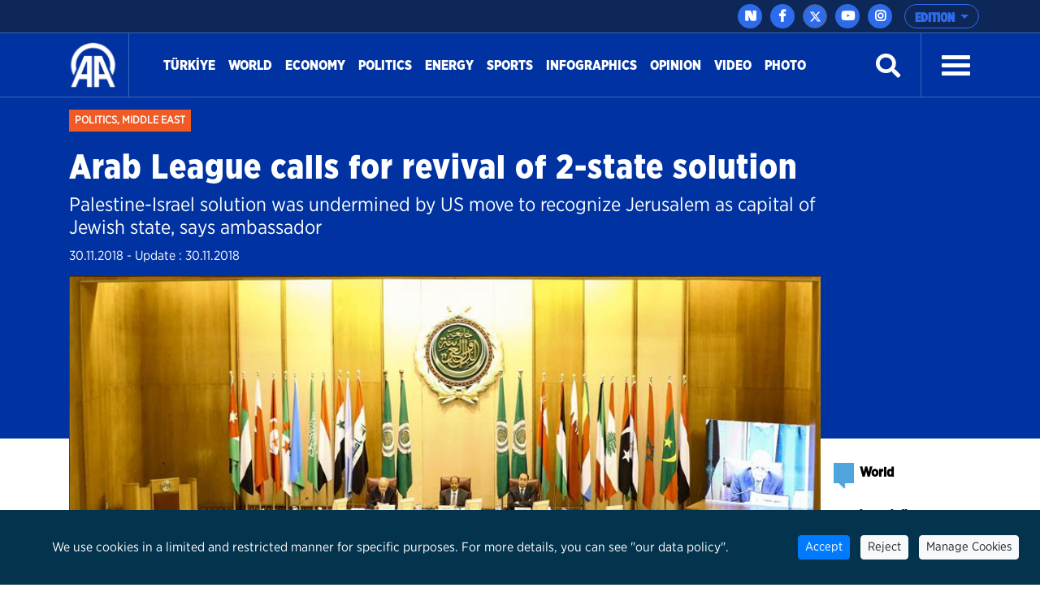

--- FILE ---
content_type: text/html; charset=utf-8
request_url: https://www.aa.com.tr/en/middle-east/arab-league-calls-for-revival-of-2-state-solution/1325868
body_size: 19424
content:
<!doctype html>
<!--[if lt IE 7]> <html class="no-js ie6 oldie"> <![endif]-->
<!--[if IE 7]>    <html class="no-js ie7 oldie"> <![endif]-->
<!--[if IE 8]>    <html class="no-js ie8 oldie"> <![endif]-->
<!--[if IE 9]>    <html class="no-js ie9 oldie"> <![endif]-->
<!--[if gt IE 8]><!-->

<html class="no-js" dir="ltr">
<!--<![endif]-->
<head>
    <meta charset="UTF-8" />
    <title>Arab League calls for revival of 2-state solution</title>
    <meta http-equiv="Content-Language" content="en">
    <meta name="description" content="Palestine-Israel solution was undermined by US move to recognize Jerusalem as capital of Jewish state, says ambassador  - Anadolu Ajansı" />
    <meta name="keywords" content="African Union,International Day of Solidarity with the Palestinian People,Israel,Palestine,Sahboun Meloud,United Nations,Anadolu Ajansı">
    <meta http-equiv="Content-Type" content="text/html;charset=UTF-8" />
    <link rel='canonical' href='https://www.aa.com.tr/en/middle-east/arab-league-calls-for-revival-of-2-state-solution/1325868' />
    <meta name="viewport" content="width=device-width, initial-scale=1, shrink-to-fit=no">
    

    <link rel="alternate" type="application/rss+xml" title="Anadolu Ajansı &raquo; Rss" href="/rss/" />
    <meta property="fb:app_id" content="1855843514662870" />

        <meta property="fb:pages" content="165302756850788" />


    <meta name="twitter:card" content="summary_large_image" />
    <meta name="twitter:site" content="https://twitter.com/anadoluagency" />
    <meta name="twitter:creator" content="https://twitter.com/anadoluagency" />
    <meta name="twitter:url" content="https://www.aa.com.tr/en/middle-east/arab-league-calls-for-revival-of-2-state-solution/1325868" />
    <meta name="twitter:title" content="Arab League calls for revival of 2-state solution">
    <meta name="twitter:description" content="Palestine-Israel solution was undermined by US move to recognize Jerusalem as capital of Jewish state, says ambassador  - Anadolu Ajansı" />
    <meta name="twitter:image:src" content="https://cdnuploads.aa.com.tr/uploads/Contents/2018/11/30/thumbs_b_c_eac277c443718f5f4b2b57c5c947b4c3.jpg?v=130047" />

    <meta property="og:image" content="https://cdnuploads.aa.com.tr/uploads/Contents/2018/11/30/thumbs_b_c_eac277c443718f5f4b2b57c5c947b4c3.jpg?v=130047" itemprop="image" />
    <meta property="og:image:secure_url" content="https://cdnuploads.aa.com.tr/uploads/Contents/2018/11/30/thumbs_b_c_eac277c443718f5f4b2b57c5c947b4c3.jpg?v=130047" />
    <meta property="og:image:type" content="image/jpeg" />
    <meta property="og:image:width" content="864" />
    <meta property="og:image:height" content="486" />
    <meta property="og:title" content="Arab League calls for revival of 2-state solution" />
    <meta property="og:description" content="Palestine-Israel solution was undermined by US move to recognize Jerusalem as capital of Jewish state, says ambassador  - Anadolu Ajansı" />
    <meta property="og:url" content="https://www.aa.com.tr/en/middle-east/arab-league-calls-for-revival-of-2-state-solution/1325868" />
    <meta property="og:type" content="article" />

    <meta itemprop="name" content="Arab League calls for revival of 2-state solution" />
    <meta itemprop="description" content="Palestine-Israel solution was undermined by US move to recognize Jerusalem as capital of Jewish state, says ambassador  - Anadolu Ajansı" />
    <meta itemprop="image" content="https://cdnuploads.aa.com.tr/uploads/Contents/2018/11/30/thumbs_b_c_eac277c443718f5f4b2b57c5c947b4c3.jpg?v=130047" />

    <link rel="icon" href="https://cdnassets.aa.com.tr/assets/newVersion/images/favicon-32x32.png" media="(prefers-color-scheme:no-preference)">
    <link rel="icon" href="https://cdnassets.aa.com.tr/assets/newVersion/images/favicon-dark-32x32.png" media="(prefers-color-scheme:dark)">
    <link rel="icon" href="https://cdnassets.aa.com.tr/assets/newVersion/images/favicon-light-48x48.png" media="(prefers-color-scheme:light)">

    <link href="https://cdnassets.aa.com.tr/assets/newVersion/assets/owlcarousel/assets/owl.theme.default.css" rel="stylesheet" />
    <link href="https://cdnassets.aa.com.tr/assets/newVersion/assets/owlcarousel/assets/owl.theme.default.min.css" rel="stylesheet" />
    <link href="https://cdnassets.aa.com.tr/assets/newVersion/assets/owlcarousel/assets/owl.carousel.min.css" rel="stylesheet" />
    <link href="https://cdnassets.aa.com.tr/assets/newVersion/css/bootstrap.min.css" rel="stylesheet" />
    <link href="https://cdnassets.aa.com.tr/assets/newVersion/assets/fontawesome/css/all.css" rel="stylesheet" />
    <link href="https://cdnassets.aa.com.tr/assets/newVersion/assets/animatecss/animate.css" rel="stylesheet" />
    <link href="https://cdnassets.aa.com.tr/assets/newVersion/css/style.css?v=2.8.8" rel="stylesheet" />

    <link href="https://cdnassets.aa.com.tr/assets/css/selection-sharer.css" rel="stylesheet" />


    
    <!-- pinterest -->
    <meta name="p:domain_verify" content="4658984d2754f9c211149b0afeb2e5ff">
    <!-- google apps -->
    <meta name="google-site-verification" content="htdbD82dZlkOE493sk_MjTWms0Rz_Z4w4DmIt355RNI">
    <meta name="google-play-app" content="app-id=com.aa.arge.mobile.android.mobile_android">

    <script src="https://cdnassets.aa.com.tr/assets/newVersion/assets/jquery/jquery-3.3.1.min.js"></script>
    <script async src="//platform.twitter.com/widgets.js" charset="utf-8"></script>

    <script async src="//www.instagram.com/embed.js"></script>
    <script async src="https://www.tiktok.com/embed.js"></script>
 

    <script>
        if (/(iPad).*AppleWebKit.*Mobile.*Safari/.test(navigator.userAgent)) {
            var headNode = document.getElementsByTagName("head")[0];
            var sbNode = document.createElement('meta');
            sbNode.name = 'apple-itunes-app';
            sbNode.content = 'app-id=948616857';
            headNode.appendChild(sbNode);
        } else if (/(iPhone|iPod).*AppleWebKit.*Mobile.*Safari/.test(navigator.userAgent)) {
            var headNode = document.getElementsByTagName("head")[0];
            var sbNode = document.createElement('meta');
            sbNode.name = 'apple-itunes-app';
            sbNode.content = 'app-id=936244304';
            headNode.appendChild(sbNode);
        }
    </script>
    <script src="https://cdnassets.aa.com.tr/assets/js/whatsapp-button.js"></script>

    <script type="text/javascript">
        $(document).ready(function () {

            if (!window.matchMedia)
                return;

            var current = $('head > link[rel="icon"][media]');
            $.each(current, function (i, icon) {
                var match = window.matchMedia(icon.media);
                function swap() {
                    if (match.matches) {
                        current.remove();
                        current = $(icon).appendTo('head');
                    }
                }
                match.addListener(swap);
                swap();
            });
        });
    </script>

</head>
<body>
    <!-- Google Tag Manager (noscript) -->
    
    <!-- End Google Tag Manager (noscript) -->
    <div id="fb-root"></div>

    <script>
	  window.fbAsyncInit = function() {
		FB.init({
		  appId: '1855843514662870',
		  status : true, // check login status
		  cookie : true, // enable cookies to allow the server to access the session
		  xfbml  : true  // parse XFBML
		});
	  };

	  (function() {
		var e = document.createElement('script');
		e.src = '//connect.facebook.net/tr_TR/all.js';
		e.async = true;
		document.getElementById('fb-root').appendChild(e);
        }());

    </script>
    <div>
        
<!-- start:page header mobile -->
<header class="sticky-top">
    

<script>
    var timerBreaking;
    var breakingStrLen = 0;

    $.breakingInit = function(){
        if (!document.hidden) {
            $.get('https://www.aa.com.tr/en/BreakingNewsAjax',{},function(data){
                if(data==""){
                    breakingStrLen = 0;
                    $('.ustBilgi').hide();
                }else{

                    if(breakingStrLen != data.length){
                        breakingStrLen = data.length;

                        $('.ustBilgi-yazi ul').html(data);
                        $('.ustBilgi-yazi li').addClass("item");
                        if ("en"=="ar") {
                            $('.ustBilgi-yazi li').addClass("direction-rtl");
                        }
                        $('.ustBilgi').show();
                        $('.ustbilgiSondakika').trigger('destroy.owl.carousel');
                        $('.ustbilgiSondakika').owlCarousel({
                           
                            loop:true,
                            nav: false,
                            items:1,
                            autoplay:true,
                            dots:false,
                            smartSpeed: 1000,
                            animateOut: 'fadeOutUp',
                            animateIn: 'fadeInLeft',
                            responsiveClass: true,
                            rtl: false,

                        });



                    }
                }

            });
        }
    }

    $(window).focus(function() {
        $.breakingInit();
    });


    $(document).ready(function () {
        $.breakingInit();
        var timerBreaking = setInterval(function(){ $.breakingInit() }, 5000);

    })

</script>
<div class="ustBilgi" style="display:none;">
    <div class="ustBilgi-sondakika">
        <div class="ustBilgi-genel container">
            <div class="ustBilgi-baslik col-xl-2 col-lg-12 col-md-12 col-sm-12 text-left"><div style="font-family: GothamNarrow-UltraItalic !important;    float: left;" class="sndkk">breaking </div>&nbsp <span style="font-style:normal !important">•</span> <div class="sondakikaAcKpt"><i class="fas fa-angle-up"></i></div> </div>
            <div class="ustBilgi-yazi col-xl-10 col-lg-12 col-md-12 col-sm-12">


                <ul class="ustbilgiSondakika owl-carousel owl-theme" style=" padding-top: 15px; margin-left: -70px;font-size:20px;"></ul> 
                
                
            </div>
        </div>
    </div>
</div>


    <div class="ustBar d-none d-md-block">

        <div class="ustBar-genel container p-0">
            
            <div class="ustBar-btn">





                <div class="ustBar-sosyal">
                     <a href="https://sosyal.teknofest.app/@anadoluajansi" class="btn n-sosyal" target="_blank"><img src="https://cdnassets.aa.com.tr/assets/newVersion/images/next-header-aa.svg" width="20" style=" margin-bottom: 3px; margin-left: -0.5px;"></a>
                    <a href="https://www.facebook.com/anadoluagencyenglish" class="btn facebook" target="_blank"><i class="fab fa-facebook-f"></i></a>
                    <a href="https://twitter.com/anadoluagency" class="btn twitter"target="_blank"><svg xmlns="http://www.w3.org/2000/svg" height="1em" viewBox="0 0 512 512"><style>
                                                                                                                                                                                                                                                        svg {
                                                                                                                                                                                                                                                            fill: #ffffff
                                                                                                                                                                                                                                                        }
</style><path d="M389.2 48h70.6L305.6 224.2 487 464H345L233.7 318.6 106.5 464H35.8L200.7 275.5 26.8 48H172.4L272.9 180.9 389.2 48zM364.4 421.8h39.1L151.1 88h-42L364.4 421.8z" /></svg></a>
                    <a href="https://www.youtube.com/user/anadoluagency" class="btn youtube" target="_blank"><i class="fab fa-youtube"></i></a>
                    <a href="https://www.instagram.com/anadoluagency" class="btn instagram"target="_blank"><i class="fab fa-instagram"></i></a>
                 
                </div>

                <button type="button" class="btn dropdown-toggle ustBar-edition btn-outline-primary" data-toggle="dropdown" aria-haspopup="true" aria-expanded="false">
                    EDITION
                </button>
                <div class="dropdown-menu dropdown-menu-right">
                        <a class="dropdown-item" href="/tr">T&#252;rk&#231;e</a>
                        <a class="dropdown-item" href="/en">English</a>
                        <a class="dropdown-item" href="/ba">BHSC</a>
                        <a class="dropdown-item" href="/ru">Pусский</a>
                        <a class="dropdown-item" href="/fr">Fran&#231;ais</a>
                        <a class="dropdown-item" href="/ar">العربية</a>
                        <a class="dropdown-item" href="/kk">Kurd&#238;</a>
                        <a class="dropdown-item" href="/ks">کوردی</a>
                        <a class="dropdown-item" href="/sq">Shqip</a>
                        <a class="dropdown-item" href="/fa">فارسی</a>
                        <a class="dropdown-item" href="/mk">македонски</a>
                        <a class="dropdown-item" href="/id">Bahasa Indonesia</a>
                        <a class="dropdown-item" href="/es">Espa&#241;ol</a>
                </div>

            </div>
        </div>
    </div>
    <div class="fixedTopFix1 container"></div>
    <div class="anamenu">
        <nav class="navbar navbar-expand-lg container ">
            <a class="navbar-brand"  href="https://www.aa.com.tr/en">
            <img src="https://cdnassets.aa.com.tr/assets/newVersion/images/logo.png" class="logo" alt="logo" />

        </a>

            

            <div class="borderR" style="height:80px;margin-top: -2px;"></div>
            <button class="navbar-toggler" type="button" data-toggle="collapse" data-target="#navbarSupportedContent" aria-controls="navbarSupportedContent" aria-expanded="false" aria-label="Toggle navigation">
                <span class="navbar-toggler-icon"></span>
            </button>
                <div id="konu" class="konu" style="display: none;">
                    <h3> Arab League calls for revival of 2-state solution</h3>
                </div>

        <div class="collapse navbar-collapse" id="navbarSupportedContent">
            <ul class="navbar-nav mr-auto">
                    <li class="nav-item active">
                        <a class="nav-link" href="/en/turkiye">T&#252;rkİye <span class="sr-only">(current)</span></a>
                    </li>
                    <li class="nav-item active">
                        <a class="nav-link" href="/en/world">World <span class="sr-only">(current)</span></a>
                    </li>
                    <li class="nav-item active">
                        <a class="nav-link" href="/en/economy">Economy <span class="sr-only">(current)</span></a>
                    </li>
                    <li class="nav-item active">
                        <a class="nav-link" href="/en/politics">Politics <span class="sr-only">(current)</span></a>
                    </li>
                    <li class="nav-item active">
                        <a class="nav-link" href="https://www.aa.com.tr/en/energy">Energy <span class="sr-only">(current)</span></a>
                    </li>
                    <li class="nav-item active">
                        <a class="nav-link" href="/en/sports">Sports <span class="sr-only">(current)</span></a>
                    </li>
                    <li class="nav-item active">
                        <a class="nav-link" href="/en/info/infographics/0">Infographics <span class="sr-only">(current)</span></a>
                    </li>
                    <li class="nav-item active">
                        <a class="nav-link" href="/en/opinion">Opinion <span class="sr-only">(current)</span></a>
                    </li>

                <li class="nav-item">
                    <a class="nav-link" href="https://www.aa.com.tr/en/vgc/video-gallery/0">Video</a>
                </li>

                <li class="nav-item">
                    <a class="nav-link" href="https://www.aa.com.tr/en/pgc/photo-gallery/0">Photo</a>
                </li>


            </ul>
           

            


            <form class="form-inline my-2 my-lg-0" id="arama-form" autocomplete="off" method="get" action="https://www.aa.com.tr/en/search/">

                <input type="text" name="s" class="arama-alani " placeholder="Ara">

                <i class="fas fa-search" style="color: #ffffff"></i> 

            </form>


            <div class="borderL" style="height:80px;margin: -2px 25px 0 25px;"></div>



            <a id="nav-toggle" data-toggle="collapse" data-target="#menu-icerik" href="#menu-icerik" role="button" aria-expanded="false" aria-controls="menu-icerik" class="hamburgerB"><span></span></a>

        </div>
        </nav>

        <div id="menu-icerik" class="collapse">
            <div class="container menu-icerik-ortali">
                <div class="row">
                    <div class="col-md-3 col-lg-3 col-xl-3 mx-auto mb-3">

                            <p>
                                <a href="/en/turkiye" class="text-white">T&#252;rkiye</a>
                            </p>
                            <p>
                                <a href="/en/world" class="text-white">World</a>
                            </p>
                                    <ul>
                                            <li>
                                                <p>
                                                    <a href="/en/middle-east" class="text-white">Middle East</a>
                                                </p>
                                            </li>
                                            <li>
                                                <p>
                                                    <a href="/en/americas" class="text-white">Americas</a>
                                                </p>
                                            </li>
                                            <li>
                                                <p>
                                                    <a href="/en/europe" class="text-white">Europe</a>
                                                </p>
                                            </li>
                                            <li>
                                                <p>
                                                    <a href="/en/africa" class="text-white">Africa</a>
                                                </p>
                                            </li>
                                            <li>
                                                <p>
                                                    <a href="/en/asia-pacific" class="text-white">Asia - Pacific</a>
                                                </p>
                                            </li>

                                    </ul>
                            <p>
                                <a href="/en/economy" class="text-white">Economy</a>
                            </p>
                            <p>
                                <a href="/en/politics" class="text-white">Politics</a>
                            </p>
                            <p>
                                <a href="https://www.aa.com.tr/en/energy" class="text-white">Energy</a>
                            </p>
                            <p>
                                <a href="/en/sports" class="text-white">Sports</a>
                            </p>
                            <p>
                                <a href="/en/info/infographics/0" class="text-white">Infographics</a>
                            </p>
                            <p>
                                <a href="/en/opinion" class="text-white">Opinion</a>
                            </p>
                    </div>
                    <div class="col-md-3 col-lg-3 col-xl-3 mx-auto mb-3">

                        <p>
                            <a href="https://www.aa.com.tr/en/pgc/photo-gallery/0" class="text-white">Photo</a>
                        </p>
                        <p>
                            <a href="https://www.aa.com.tr/en/vgc/video-gallery/0" class="text-white">Video</a>
                        </p>
                        <ul>

                        </ul>



                    </div>
                    <div class="col-md-3 col-lg-3 col-xl-3 mx-auto  mb-3">
                            <p>
                                <a href="/en/environment" class="text-white">Environment</a>
                            </p>
                            <p>
                                <a href="/en/education" class="text-white">Education</a>
                            </p>
                            <p>
                                <a href="/en/life" class="text-white">Life</a>
                            </p>
                            <p>
                                <a href="/en/culture" class="text-white">Culture</a>
                            </p>
                            <p>
                                <a href="/en/opinion" class="text-white">Opinion</a>
                            </p>
                            <p>
                                <a href="/en/health" class="text-white">Health</a>
                            </p>
                            <p>
                                <a href="/en/science-technology" class="text-white">Science-Technology</a>
                            </p>
                    </div>
                    <div class="col-md-3 col-lg-3 col-xl-3 mx-auto mb-3">
                        
                        <p>
                            <a href="https://www.aa.com.tr/tr/sirkethaberleri" class="text-white" target="_blank">Business News</a>
                        </p>
                        <p>
                            <a href="http://aafinans.com" class="text-white" target="_blank">Finance Terminal</a>
                        </p>
                        <p>
                            <a href="http://www.anadoluimages.com/Account/SetLanguage?culture=en-US&amp;returnUrl=/" class="text-white" target="_blank">Anadolu Images</a>
                        </p>
                            <p>
                                <a href="https://www.aa.com.tr/en/energy" class="text-white" target="_blank">Energy Terminal</a>
                            </p>

                        <p>
                            <a href="https://www.aa.com.tr/en/newsacademy" class="text-white" target="_blank">AA Academy</a>
                        </p>
                        <p>
                            <a href="https://www.aa.com.tr/tr/yesilhat" class="text-white" target="_blank">Green Line</a>
                        </p>
                        <p>
                            <a href="https://www.aa.com.tr/tr/ayrimcilikhatti" class="text-white" target="_blank">Discrimination Line</a>
                        </p>
                        <p>
                            <a href="https://www.aa.com.tr/tr/teyithatti" class="text-white" target="_blank">Fact Check Line</a>
                        </p>
                        <p>
                            <a href="https://kariyer.aa.com.tr/?language=1" class="text-white" target="_blank"> Career AA</a>
                        </p>

                            <p>
                                <a href="https://www.aa.com.tr/en/corporate-news" class="text-white" target="_blank">Corporate News</a>
                            </p>
                        <p>
                            
                        </p>
                    </div>
                </div>
            </div>

        </div>
        
        <div class="navbarR row m-auto">
            <div class="col-2 m-auto mt-2 pt-2">


            <a href="https://www.aa.com.tr/en">
              <img src="https://cdnassets.aa.com.tr/assets/newVersion/images/logo.png" class="logoR" alt="logo" />
             </a>

                

            </div>
            <div class="col-8 pr-0">


                

                
                

            </div>
           
            <div class="col-2 m-auto pt-2 text-right hamburgerR" >
                <span><i class="fas fa-bars" onclick="openNav()"></i> </span>


            </div>
        </div>



    </div>

    <script>
            $(document).ready(function () {
                $('.mobile_search').on('click touch', function () {
                    $('#arama-form2').submit();
                    return false;
                });
                if (getCookie("v") == null || getCookie("v") == ''){
                    $('.uiVersion').addClass('oldVersion').removeClass('newVersion').text('Return to old version');
                }else if(getCookie("v")=='1'){
                    $('.uiVersion').addClass('oldVersion').removeClass('newVersion').text('Return to old version');
                }else{
                    $('.uiVersion').addClass('newVersion').removeClass('oldVersion').text('New version');
                }



                $('.newVersion').on('click', function () {
                    setCookie("v", 1, 999);
                    $(this).addClass('oldVersion').removeClass('newVersion');
                    window.location.href = 'https://www.aa.com.tr/en';
                    return false;
                });

                $('.oldVersion').on('click', function () {
                    setCookie("v", 0, 999);
                    $(this).addClass('newVersion').removeClass('oldVersion');
                    window.location.href = 'https://www.aa.com.tr/en';
                    return false;
                });
            });

    </script>

    <div id="mySidenav" class="sidenav">
        <div class="row sideUst">
            <div class="sideUst-left">
                <a href="https://www.aa.com.tr/en">
                    <img src="https://cdnassets.aa.com.tr/assets/newVersion/images/logo.png" class="logoR" alt="logo" />
                </a>
                
            </div>
            <div class="sideUst-right"> <a href="javascript:void(0)" class="closebtn" onclick="closeNav()">&times;</a></div>
        </div>
        <div class="row borderB sideArama">
            <form class="form-inline my-2 my-lg-0" id="arama-form2" autocomplete="off" method="get" action="https://www.aa.com.tr/en/search/">

                <input type="text" name="s" class="" />
                <a href="#!" style="padding:5px!important"><i class="fas fa-search"></i></a>
            </form>
        </div>
        <div class="row">
            <div class="accordion" id="accordionExample">

                <div class="detay-gundemdekiler-icon" style="margin-left:50px"></div>
                <a data-toggle="collapse" data-target="#collapseOne" aria-expanded="true" aria-controls="collapseOne" style="cursor:pointer; padding: 5px 70px;">
                    EDITION <i class="fas fa-angle-down"></i>
                </a>


                <div id="collapseOne" class="collapse" aria-labelledby="headingOne" data-parent="#accordionExample">
                        <a href="/tr" style="padding-left: 85px;">T&#252;rk&#231;e</a>
                        <a href="/en" style="padding-left: 85px;">English</a>
                        <a href="/ba" style="padding-left: 85px;">BHSC</a>
                        <a href="/ru" style="padding-left: 85px;">Pусский</a>
                        <a href="/fr" style="padding-left: 85px;">Fran&#231;ais</a>
                        <a href="/ar" style="padding-left: 85px;">العربية</a>
                        <a href="/kk" style="padding-left: 85px;">Kurd&#238;</a>
                        <a href="/ks" style="padding-left: 85px;">کوردی</a>
                        <a href="/sq" style="padding-left: 85px;">Shqip</a>
                        <a href="/fa" style="padding-left: 85px;">فارسی</a>
                        <a href="/mk" style="padding-left: 85px;">македонски</a>
                        <a href="/id" style="padding-left: 85px;">Bahasa Indonesia</a>
                        <a href="/es" style="padding-left: 85px;">Espa&#241;ol</a>
                </div>
            </div>


        </div>
            <div class="row">
                <ul>
                        <li>
                            <div class="detay-gundemdekiler-icon" style="margin-left:10px"></div> <a href="/en/turkiye" class="text-white">T&#252;rkiye</a>
                        </li>
                        <li>
                            <div class="detay-gundemdekiler-icon" style="margin-left:10px"></div> <a href="/en/world" class="text-white">World</a>
                        </li>
                        <li>
                            <div class="detay-gundemdekiler-icon" style="margin-left:10px"></div> <a href="/en/economy" class="text-white">Economy</a>
                        </li>
                        <li>
                            <div class="detay-gundemdekiler-icon" style="margin-left:10px"></div> <a href="/en/politics" class="text-white">Politics</a>
                        </li>
                        <li>
                            <div class="detay-gundemdekiler-icon" style="margin-left:10px"></div> <a href="https://www.aa.com.tr/en/energy" class="text-white">Energy</a>
                        </li>
                        <li>
                            <div class="detay-gundemdekiler-icon" style="margin-left:10px"></div> <a href="/en/sports" class="text-white">Sports</a>
                        </li>
                        <li>
                            <div class="detay-gundemdekiler-icon" style="margin-left:10px"></div> <a href="/en/info/infographics/0" class="text-white">Infographics</a>
                        </li>
                        <li>
                            <div class="detay-gundemdekiler-icon" style="margin-left:10px"></div> <a href="/en/opinion" class="text-white">Opinion</a>
                        </li>


                    <li>
                        <div class="detay-gundemdekiler-icon" style="margin-left:10px"></div> <a href="https://www.aa.com.tr/en/pgc/photo-gallery/0" class="text-white">Photo</a>
                    </li>
                    <li>
                        <div class="detay-gundemdekiler-icon" style="margin-left:10px"></div>  <a href="https://www.aa.com.tr/en/vgc/video-gallery/0" class="text-white">Video</a>
                    </li>

                    



                    


                </ul>
            </div>


        </div>







</header>


        

<style>
    .detay .col-md-10 {
        position: relative !important;
    }


    .isaretButton {
        top: 34px;
        right: 10px;
        width: 80px;
    }

        .isaretButton:hover {
            opacity: 1;
        }
    /*//edqweqweqw*/
    .isaretVideoPopup {
        display: none;
        position: fixed;
        bottom: 10px;
        right: 10px;
        border: 3px solid #464646;
        z-index: 9;
    }

    .isaretVideoPopupForm {
        max-width: 450px;
        padding: 10px;
        background-color: #292929;
    }

    #isaretVideo {
        width: 100%;
    }



    .isaretVideoPopupForm .btn {
        font-size: 20px;
        color: #f15a24;
        position: absolute;
        left: -26px;
        top: -21px;
        border: none;
        cursor: pointer;
    }


    .isaretCloseBtn em {
        background-color: #292929;
        padding: 4px 7px;
        border-radius: 15px;
        border: 1px solid #464646;
    }
</style>

<script>
    $(document).ready(function () {

        var languageRTL = 'ltr';
        if (languageRTL == "rtl") {
            $(".related-box").removeClass("pull-right");
            $(".related-box").addClass("pull-left");
            var newsheight = $(".article-post-content").height();
            $(".related-box").css("min-height", newsheight);
            console.log(newsheight);
            $(".detay-foto-editor a").css("float","right");
        }

        $(".open-popup, .imagesExpand").mouseover(function () {
            $(".imagesExpand").addClass("expandBorder");
        }).mouseout(function () {
            $(".imagesExpand").removeClass("expandBorder");
        });
        
        $("blockquote").not(".instagram-media,.tiktok-embed").before("<img src='https://cdnassets.aa.com.tr/assets/newVersion/images/analiz.png' class='alintiIcon'>");

        $('#whatsapp').on("click", function (e) {

            var article = $(this).attr("data-text");
            var weburl = $(this).attr("data-link");
            var whats_app_message = encodeURIComponent(article) + " - " + encodeURIComponent(weburl);
            var whatsapp_url = "whatsapp://send?text=" + whats_app_message;
            window.location.href = whatsapp_url;

        });






        $('#bip').on("click", function (e) {

            var article = $(this).attr("data-text");
            var weburl = $(this).attr("data-link");
            var bip_message = encodeURIComponent(article) + " - " + encodeURIComponent(weburl);
            var bip_url = "bip://send?text=" + bip_message;
            window.location.href = bip_url;

        });

        $('#printbutton').on("click", function (e) {
            printNews();
        })

        $('.facebookshare').on("click", function (e) {
            var appId = $('meta[property="fb:app_id"]').attr("content") || $('meta[property="fb:app_id"]').attr("value");
            var Title = $('meta[property="og:title"]').attr("content") || $('meta[property="og:title"]').attr("value");
            var Desciription = $('meta[property="og:description"]').attr("content") || $('meta[property="og:description"]').attr("value");
            var ImagesUrl = $('meta[property="og:image"]').attr("content") || $('meta[property="og:image"]').attr("value");
            var url2share = $('meta[property="og:url"]').attr("content") || $('meta[property="og:url"]').attr("value") || window.location.href;

            FB.ui({
                method: 'feed',
                app_id: appId,
                link: url2share,
                picture: ImagesUrl,
                name: Title,
                description: Desciription,
                redirect_uri: url2share,
                display: 'popup'
            });
        });

        $(".article-post-content").find('img').each(function () {
            if ($(this).attr("alt") != null && $(this).attr('alt') != "") {
                var alttext = $(this).attr("alt");

                // $(this).css("max-width", "150px !important");
                if ($(this).parent().prop('tagName') == "a" || $(this).parent().prop('tagName') == "A") {
                    var imgwidth = $(this).width();
                    $(this).parent().wrap("<div style='width:" + imgwidth + "px' class='ImageContainer'></div>");
                }
                else {
                    var imgwidth = $(this).width();
                    $(this).wrap("<div style='width:" + imgwidth + "px' class='ImageContainer'></div>");
                }

                $(this).parent().append("<span class='imgaltspan'>" + alttext + "</span>");

            }
        });



        jQuery(document).bind("keyup keydown", function (e) {
            if (e.ctrlKey && e.keyCode == 80) {
                printNews();
                return false;
            }
        });

        var printSayi = 0;
        function printNews() {
            printSayi++;
            if (printSayi % 2 == 1) {
                $('.donotprint').hide();
                $('.print').print({
                    globalStyles: true,
                    mediaPrint: false,
                    stylesheet: null,
                    noPrintSelector: ".no-print",
                    iframe: true,
                    append: null,
                    prepend: null,
                    manuallyCopyFormValues: false,
                    deferred: $.Deferred(),
                    timeout: 250
                });
                $('.donotprint').show();
            }


        }

        //context menu
        var slideIndex = 1;
        showDivs(slideIndex);

        function plusDivs(n) {
            showDivs(slideIndex += n);
        }

        function showDivs(n) {
            var i;
            var x = document.getElementsByClassName("mySlides");
            if (x.length > 0) {
                if (n > x.length) { slideIndex = 1 }
                if (n < 1) { slideIndex = x.length }
                for (i = 0; i < x.length; i++) {
                    x[i].style.display = "none";
                }
                //var xnum = document.getElementsByClassName("photodetailpage"); xnum[0].innerHTML = slideIndex + " / " + x.length;
                x[slideIndex - 1].style.display = "block";
            }

        }

        $('.w3-display-left').on('click', function () {
            plusDivs(-1);
        });
        $('.w3-display-right').on('click', function () {
            plusDivs(1);
        });

        $(".isaretButton").click(function () {
            $(".isaretVideoPopup").show();
            $("#isaretVideo")[0].play();
        });


        $(".isaretCloseBtn").click(function () {
            $(".isaretVideoPopup").hide();
            $("#isaretVideo")[0].pause();
        })

    });


</script>
<script src="https://public.flourish.studio/resources/embed.js"></script>
<script src="https://cdnassets.aa.com.tr/assets/newVersion/js/jquery.print.js"></script>






<main>
    <div class="print">
        <div class="detay-bg">
            <div class="detay-spot container ">
                <div class="detay-spot-category">
                    <span class="detay-news-category ">
 <a href="https://www.aa.com.tr/en/politics">Politics</a>, <a href="https://www.aa.com.tr/en/middle-east">Middle East</a>
                    </span>

                    <br /><br />

                    <h1> Arab League calls for revival of 2-state solution</h1>

                    <h4>Palestine-Israel solution was undermined by US move to recognize Jerusalem as capital of Jewish state, says ambassador </h4>
                    <div class="row">
                    <span style="padding-left:0px;" class="tarih">30.11.2018 - Update : 30.11.2018 </span>
                    </div>
                </div>

            </div>
        </div>
        <div style="height: 200px; background-color: #0033A1; width: 100%; margin-top: -2px"></div>
        <div class="row detay container">
            <div class="col-md-10">

                <img src="https://cdnuploads.aa.com.tr/uploads/Contents/2018/11/30/thumbs_b_c_eac277c443718f5f4b2b57c5c947b4c3.jpg?v=130047" class="detay-buyukFoto img-fluid" alt="Arab League calls for revival of 2-state solution" />
                    <span class="detay-foto-editor">  </span>
                <br /><br />
                <div>
                    <div class="sticky-top social-left d-none d-sm-block">
                        <a role="button" class="btn n-sosyal-detay" href="https://sosyal.teknofest.app/share?url=http://v.aa.com.tr/1325868&text=Arab+League+calls+for+revival+of+2-state+solution"><img src="https://cdnassets.aa.com.tr/assets/newVersion/images/next-header-aa.svg" width="20" class="" style="margin:-3px;margin-top:-5px;"></a>
                        <a role="button" class="btn facebook" href="http://www.facebook.com/sharer.php?u=http://v.aa.com.tr/1325868&p[images][0]=https://cdnuploads.aa.com.tr/uploads/Contents/2018/11/30/thumbs_b_c_eac277c443718f5f4b2b57c5c947b4c3.jpg?v=130047&p[title]=Arab League calls for revival of 2-state solution&p[summary]=Palestine-Israel solution was undermined by US move to recognize Jerusalem as capital of Jewish state, says ambassador "><i class="fab fa-facebook-f"></i></a>
                        <a role="button" class="btn twitter" href="https://twitter.com/intent/tweet?url=http://v.aa.com.tr/1325868&text=Arab+League+calls+for+revival+of+2-state+solution" onclick="window.open(this.href, 'aawindow', 'left=50,top=50,width=600,height=360,toolbar=0'); return false;">
                            <svg xmlns="http://www.w3.org/2000/svg" height="1em" viewBox="0 0 512 512">
                                <style>
                                    svg {
                                        fill: #ffffff
                                    }
                                </style>
                                <path d="M389.2 48h70.6L305.6 224.2 487 464H345L233.7 318.6 106.5 464H35.8L200.7 275.5 26.8 48H172.4L272.9 180.9 389.2 48zM364.4 421.8h39.1L151.1 88h-42L364.4 421.8z" />
                            </svg>
                        </a>
                        <a role="button" class="btn linkedin" href="https://www.linkedin.com/shareArticle?mini=true&amp;url=http://v.aa.com.tr/1325868&title=Arab+League+calls+for+revival+of+2-state+solution"><i class="fab fa-linkedin"></i></a>
                        <a role="button" class="btn mail" href="mailto:?subject=Arab+League+calls+for+revival+of+2-state+solution&body=Arab+League+calls+for+revival+of+2-state+solution http://v.aa.com.tr/1325868"><i class="far fa-envelope"></i></a>
                        <a role="button" class="btn printS" id="printbutton" href="#!"><i class="fas fa-print"></i></a>

                    </div>
                    <div class="detay-icerik">
                        <h6></h6>

                        <div>
                            <p>By Addis Getachew </p><p><strong>ADDIS ABABA, Ethiopia&nbsp;</strong></p><p>Arab League ambassador to the African Union on Friday called for international efforts to bring the two-state solution between Palestine and Israel back to life.</p><p>&ldquo;The entire international community has the responsibility to prevent the two-state solution from collapsing,&rdquo; Sahboun Meloud said, addressing hundreds of diplomats and officials of the African Union and United Nations.</p><p>His remarks came during the observance of International Day of Solidarity with the Palestinian People -- a celebration endorsed by a UN resolution.</p><p>According to Meloud, the two-state solution was undermined by the U.S. move to recognize Jerusalem as the capital of a Jewish state -- a decision that contravened the idea of legitimacy and international resolutions on the issue.</p><p>&ldquo;We reject the recognition by the U.S. of Jerusalem as the capital of Israel,&rdquo; he said, describing the decision as &ldquo;unacceptable&rdquo;.</p><p>Meloud said U.S.&rsquo;s decision and the transfer of its embassy to Jerusalem &ldquo;undermined the right of the Arabs.&rdquo;</p><p>&ldquo;It also raises the question as to the commitment of the U.S. to peace in the world,&rdquo; he said.</p><p>Speaking on the occasion, Palestinian Ambassador to Ethiopia Nasri Abujaish said although scores of resolutions came from the UN Security Council, none of those had been adhered to and implemented by Israel.</p><p>Kwesi Quartey, deputy chair of the African Union Commission, on his part expressed the pan African body&rsquo;s commitment to safeguard the Palestinian cause based on international law and legitimacy.</p>
                            <span class="detay-foto-editor">
                                <a href="https://www.aa.com.tr/en/p/subscription/1001" target="_blank" style="font-size:12px; color:#444; text-decoration:none;">
                                    Anadolu Agency website contains only a portion of the news stories offered to subscribers in the AA News Broadcasting System (HAS), and in summarized form. <b style="color:#1897F7">Please contact us for subscription options.</b>
                                </a>
                            </span>
                        </div>
                        <div class="detay-paylas">
                            <h6>Related topics</h6>
                            <div>
                                            <a href="https://www.aa.com.tr/en/search/?s=African+Union&tag=1" class="btn btn-outline-secondary">African Union</a>
                                            <a href="https://www.aa.com.tr/en/search/?s=International+Day+of+Solidarity+with+the+Palestinian+People&tag=1" class="btn btn-outline-secondary">International Day of Solidarity with the Palestinian People</a>
                                            <a href="https://www.aa.com.tr/en/search/?s=Israel&tag=1" class="btn btn-outline-secondary">Israel</a>
                                            <a href="https://www.aa.com.tr/en/search/?s=Palestine&tag=1" class="btn btn-outline-secondary">Palestine</a>
                                            <a href="https://www.aa.com.tr/en/search/?s=Sahboun+Meloud&tag=1" class="btn btn-outline-secondary">Sahboun Meloud</a>
                                            <a href="https://www.aa.com.tr/en/search/?s=United+Nations&tag=1" class="btn btn-outline-secondary">United Nations</a>

                            </div>

                            <div class="d-block d-sm-none">
                                <h6>Bu haberi paylaşın</h6>
                                <div>
                                    <a role="button" class="btn n-sosyal-detay" href="https://sosyal.teknofest.app/share?url=http://v.aa.com.tr/1325868&text=Arab+League+calls+for+revival+of+2-state+solution"><img src="https://cdnassets.aa.com.tr/assets/newVersion/images/next-header-aa.svg" width="20" class="" style="margin:-3px;margin-top:-5px;"></a>
                                    <a role="button" class="btn facebook" href="http://www.facebook.com/sharer.php?u=http://v.aa.com.tr/1325868&p[images][0]=https://cdnuploads.aa.com.tr/uploads/Contents/2018/11/30/thumbs_b_c_eac277c443718f5f4b2b57c5c947b4c3.jpg?v=130047&p[title]=Arab League calls for revival of 2-state solution&p[summary]=Palestine-Israel solution was undermined by US move to recognize Jerusalem as capital of Jewish state, says ambassador "><i class="fab fa-facebook-f"></i></a>
                                    <a role="button" class="btn twitter" href="https://twitter.com/intent/tweet?url=http://v.aa.com.tr/1325868&text=Arab+League+calls+for+revival+of+2-state+solution" onclick="window.open(this.href, 'aawindow', 'left=50,top=50,width=600,height=360,toolbar=0'); return false;">
                                        <svg xmlns="http://www.w3.org/2000/svg" height="1em" viewBox="0 0 512 512">
                                            <style>
                                                svg {
                                                    fill: #ffffff
                                                }
                                            </style>
                                            <path d="M389.2 48h70.6L305.6 224.2 487 464H345L233.7 318.6 106.5 464H35.8L200.7 275.5 26.8 48H172.4L272.9 180.9 389.2 48zM364.4 421.8h39.1L151.1 88h-42L364.4 421.8z" />
                                        </svg>
                                    </a>
                                    <a role="button" class="btn linkedin" href="https://www.linkedin.com/shareArticle?mini=true&amp;url=https://www.aa.com.tr/en/middle-east/arab-league-calls-for-revival-of-2-state-solution/1325868&title=Arab+League+calls+for+revival+of+2-state+solution"><i class="fab fa-linkedin"></i></a>
                                    <a role="button" class="btn mail" href="mailto:?subject=Arab+League+calls+for+revival+of+2-state+solution&body=Arab+League+calls+for+revival+of+2-state+solution https://www.aa.com.tr/en/middle-east/arab-league-calls-for-revival-of-2-state-solution/1325868"><i class="far fa-envelope"></i></a>
                                    <a role="button" class="btn whatsapp" id="whatsapp" data-text="Arab League calls for revival of 2-state solution" data-link="https://www.aa.com.tr/en/middle-east/arab-league-calls-for-revival-of-2-state-solution/1325868"><i class="fab fa-whatsapp"></i></a>
                                    <a role="button" class="btn bip" id="bip" data-text="Arab League calls for revival of 2-state solution" data-link="https://www.aa.com.tr/en/middle-east/arab-league-calls-for-revival-of-2-state-solution/1325868"><img src="https://cdnassets.aa.com.tr/assets/newVersion/images/bip.png" style="height:35px;left: -6px;top: -6px; position: relative;" /></a>
                                </div>
                            </div>

                        </div>
                    </div>
                </div>





            </div>
            <div class="col-xl-2 col-lg-2 col-md-12 col-sm-12 detay-gundemdekiler p-sm-0 pl-md-3 pl-lg-3 pl-xl-3">
                <div class="sticky-top donotprint">
                    
                    
        <div style="padding-bottom: 45px;padding-top: 10px;">
            <div class="analiz-baslikicon">
                <img src="https://cdnassets.aa.com.tr/assets/newVersion/images/analiz.png" alt="Analysis" />
            </div>
            


            <div class="analiz-baslikbg"><a href="https://www.aa.com.tr/en/world">World</a></div>

        </div>
                <a href="https://www.aa.com.tr/en/world/morning-briefing-nov-16-2025/3745010">
                        <h6 style="font-size:.9rem">Morning Briefing: Nov. 16, 2025</h6>

                </a>
                    <hr />
                <a href="https://www.aa.com.tr/en/world/russian-president-israeli-prime-minister-discuss-situation-in-gaza/3744944">
                        <h6 style="font-size:.9rem">Russian president, Israeli prime minister discuss situation in Gaza</h6>

                </a>
                    <hr />
                <a href="https://www.aa.com.tr/en/environment/high-hopes-for-cop30-but-why-do-some-believe-the-summit-is-failing/3744764">
                        <h6 style="font-size:.9rem">High hopes for COP30, but why do some believe the summit is failing?</h6>

                </a>
                    <hr />
                <a href="https://www.aa.com.tr/en/world/major-incident-declared-in-south-wales-due-to-severe-flooding-amid-storm-claudia/3744691">
                        <h6 style="font-size:.9rem">Major incident declared in South Wales due to severe flooding amid Storm Claudia</h6>

                </a>
                    <hr />
                <a href="https://www.aa.com.tr/en/world/un-security-council-renews-peacekeeping-missions-mandate-in-abyei-despite-concerns/3744478">
                        <h6 style="font-size:.9rem">UN Security Council renews peacekeeping mission&#39;s mandate in Abyei despite concerns</h6>

                </a>

                </div>
            </div>
        </div>
        <div class="borderT"></div>
        <div class="row container m-auto p-0 donotprint">










        </div>
        <div class="donotprint">
            

    <div class=" row detay-benzerHaberler">
        <div class="border100"></div>
        <div class="detay-benzerHaberler-baslik container"><div class="baslikSolicon"> </div><h1>Related news</h1></div>
        <div class="border100"></div>
        <div class="detay-benzerHaberler-icerik">

            <div class="container p-0">
                <div class="row borderL detay-benzer">
                                <div class="col-md-6 borderR p-0">
                                    <a href="https://www.aa.com.tr/en/americas/secret-harvard-archive-preserves-israeli-publications-in-case-israel-ceases-to-exist-report/3745463">
                                        <img class="img-responsive m-0 p-0 w-100" alt="Secret Harvard archive preserves Israeli publications ‘in case Israel ceases to exist’: Report" src="https://cdnuploads.aa.com.tr/uploads/Contents/2025/11/16/thumbs_m_c_a0c8b6edaf36db3de719b8d8dc7235af.jpg?v=210026" >
                                    </a>
                                    <h2>
                                        <span class="foto-manset">
                                            <a href="https://www.aa.com.tr/en/americas/secret-harvard-archive-preserves-israeli-publications-in-case-israel-ceases-to-exist-report/3745463"> Secret Harvard archive preserves Israeli publications ‘in case Israel ceases to exist’: Report</a>
                                        </span>
                                    </h2>
                                </div>
                                <div class="col-sm-6 col-md-3 borderR p-0">
                                    <a href="https://www.aa.com.tr/en/middle-east/israel-presses-us-to-soften-un-draft-that-references-palestinian-self-determination-statehood/3745383">
                                        <img class="img-responsive m-0 p-0 w-100 " alt="" src="https://cdnuploads.aa.com.tr/uploads/Contents/2025/11/16/thumbs_m_c_4a3f42d79f0c41fc6cb240f2f9217efd.jpg?v=180752" >
                                    </a>
                                    <a href="https://www.aa.com.tr/en/middle-east/israel-presses-us-to-soften-un-draft-that-references-palestinian-self-determination-statehood/3745383">
                                        <h4>
                                            Israel presses US to soften UN draft that references Palestinian self-determination, statehood
                                        </h4>
                                    </a>
                                </div>
                                <div class="col-sm-6 col-md-3 borderR p-0">
                                    <a href="https://www.aa.com.tr/en/middle-east/hamas-receives-list-of-around-1-500-gazan-detainees-held-by-israel/3745293">
                                        <img class="img-responsive m-0 p-0 w-100 " alt="" src="https://cdnuploads.aa.com.tr/uploads/Contents/2025/11/16/thumbs_m_c_3eb6d767269d01e88bf872cca3bf4505.jpg?v=160740" >
                                    </a>
                                    <a href="https://www.aa.com.tr/en/middle-east/hamas-receives-list-of-around-1-500-gazan-detainees-held-by-israel/3745293">
                                        <h4>
                                            Hamas receives list of around 1,500 Gazan detainees held by Israel
                                        </h4>
                                    </a>
                                </div>

                </div>
                <div class="row borderL borderT">
                                <div class="col-sm-6 col-md-3 borderR p-0">
                                    <a href="https://www.aa.com.tr/en/world/russian-president-israeli-prime-minister-discuss-situation-in-gaza/3744944">
                                        <img class="img-responsive m-0 p-0 w-100" alt="Russian president, Israeli prime minister discuss situation in Gaza" src="https://cdnuploads.aa.com.tr/uploads/Contents/2025/11/15/thumbs_m_c_ed3d4bb9ee796e89e8ec288d5efcb8e7.jpg?v=215641">
                                    </a>
                                    <a href="https://www.aa.com.tr/en/world/russian-president-israeli-prime-minister-discuss-situation-in-gaza/3744944"> <h4>Russian president, Israeli prime minister discuss situation in Gaza</h4></a>
                                </div>
                                <div class="col-sm-6 col-md-3 borderR p-0">
                                    <a href="https://www.aa.com.tr/en/middle-east/lebanon-to-file-un-complaint-over-israeli-wall-building-in-south/3744927">
                                        <img class="img-responsive m-0 p-0 w-100" alt="Lebanon to file UN complaint over Israeli wall building in south" src="https://cdnuploads.aa.com.tr/uploads/Contents/2025/11/15/thumbs_m_c_8b1a1a39aa4dbcf136715ea0ffa1d642.jpg?v=205923">
                                    </a>
                                    <a href="https://www.aa.com.tr/en/middle-east/lebanon-to-file-un-complaint-over-israeli-wall-building-in-south/3744927"> <h4>Lebanon to file UN complaint over Israeli wall building in south</h4></a>
                                </div>
                                <div class="col-sm-6 col-md-3 borderR p-0">
                                    <a href="https://www.aa.com.tr/en/middle-east/israel-closes-ibrahimi-mosque-in-hebron-imposes-curfew-on-palestinians-for-jewish-holiday/3744868">
                                        <img class="img-responsive m-0 p-0 w-100" alt="Israel closes Ibrahimi Mosque in Hebron, imposes curfew on Palestinians for Jewish holiday" src="https://cdnuploads.aa.com.tr/uploads/Contents/2025/11/15/thumbs_m_c_fb5e1ad415e73b9345e27217af002fd8.jpg?v=184352">
                                    </a>
                                    <a href="https://www.aa.com.tr/en/middle-east/israel-closes-ibrahimi-mosque-in-hebron-imposes-curfew-on-palestinians-for-jewish-holiday/3744868"> <h4>Israel closes Ibrahimi Mosque in Hebron, imposes curfew on Palestinians for Jewish holiday</h4></a>
                                </div>

                </div>
            </div>
        </div>
    </div>

        </div>

    </div>



</main>
        
<script async src="https://www.googletagmanager.com/gtag/js?id='G-6LTZQVNSHQ'"></script>



<style>
    #cookiepolicy {
        z-index: 9999;
        position: fixed;
        width: 100%;
        background: #04334d;
        padding: 30px 0px;
        font-size: 12px;
        line-height: 16px;
        bottom: 0px;
        display: none;
        margin: 0;
    }

    .cookieDiv {
        display: flex;
        justify-content: space-between;
        text-align: left;
    }

    .cookieText {
        margin: 0;
        padding-left: 5%;
        padding-top: 8px;
        padding-bottom: 8px;
        color: #fff;
        font-size: 16px
    }

    .cookieButton {
        display: inline-block;
        margin-left: 2%;
        margin-right: 2%;
        min-width: 40%;
        min-width: calc((150px + 3 * 4px) * 2 + 150px);
        min-width: -webkit-fit-content;
        min-width: -moz-fit-content;
        min-width: fit-content;
        align-self: center;
        position: relative;
    }

        .cookieButton .btn {
            padding: 3px 8px;
            font-size: 15px;
            margin-left: 10px;
        }

    .cookieBody {
        height: 446px;
        overflow: auto;
    }

    #cookiePolicyModal .modal-dialog {
        margin-bottom: 100px;
    }
</style>
<footer>

    <div class="footerUst container">
        <!-- Grid row -->
        <div class="row mt-5">
            <!-- Grid column -->

            <div class="col-md-3 col-lg-3 col-xl-3 mx-auto mb-3">

                <!-- Content -->
                <a href="https://www.aa.com.tr/en" class="row m-auto col-xs-push-12"><img class="img-fluid footer-logo" src="https://cdnassets.aa.com.tr/assets/newVersion/images/footerlogo-notype.png" alt="Anadolu Ajansı"></a>


                <div class="footerSosyalmedya row text-center">
                    <a href="https://sosyal.teknofest.app/@anadoluajansi" target="_blank" class="col-2"> <img src="https://cdnassets.aa.com.tr/assets/newVersion/images/next-footer-aa-com-tr.svg" alt="next logo"></a>
                    <a href="https://www.facebook.com/anadoluagencyenglish" target="_blank" class="col-2"> <img src="https://cdnassets.aa.com.tr/assets/newVersion/images/facebook.png" alt="facebook logo"></a>
                    <a href="https://twitter.com/anadoluagency" target="_blank" class="col-2"><img src="https://cdnassets.aa.com.tr/assets/newVersion/images/x_twitter.png" alt="twitter logo"></a>
                    <a href="https://www.youtube.com/user/anadoluagency" target="_blank" class="col-2"><img src="https://cdnassets.aa.com.tr/assets/newVersion/images/youtube.png" alt="youtube logo"></a>
                    <a href="https://www.instagram.com/anadoluagency" target="_blank" class="col-2"><img src="https://cdnassets.aa.com.tr/assets/newVersion/images/instagram.png" alt="instagram logo"></a>
                </div>

                


            </div>
            <div class="col-md-2 col-lg-2 col-xl-2 mx-auto text-md-left mb-3 text-sm-center">
                <!-- Links -->
                <h6 class="font-weight-bold">Corporate</h6>
                            <p class="mb-0">
                                <a href="https://www.aa.com.tr/en/p/history" class="text-white">History</a>
                            </p>
                            <p class="mb-0">
                                <a href="https://www.aa.com.tr/en/p/editorial-guidelines" class="text-white">Editorial Guidelines</a>
                            </p>
                            <p class="mb-0">
                                <a href="https://www.aa.com.tr/en/p/social-media-policies" class="text-white">Social Media Policies</a>
                            </p>
                            <p class="mb-0">
                                <a href="https://www.aa.com.tr/en/p/executive-team" class="text-white">Executive Team</a>
                            </p>
                            <p class="mb-0">
                                <a href="https://www.aa.com.tr/en/p/domestic-offices" class="text-white">Domestic Offices</a>
                            </p>
                            <p class="mb-0">
                                <a href="https://www.aa.com.tr/en/p/international-offices" class="text-white">International Offices</a>
                            </p>
                            <p class="mb-0">
                                <a href="https://www.aa.com.tr/en/p/logos" class="text-white">Logos</a>
                            </p>
                            <p class="mb-0">
                                <a href="https://www.aa.com.tr/en/p/communication" class="text-white">Communication</a>
                            </p>

            </div>
            <div class="col-md-2 col-lg-2 col-xl-2 mx-auto mt-3 marT-20 text-md-left mb-3 text-sm-center">
                <!-- Links -->
                <h6 class="text-uppercase font-weight-bold"></h6>
                <p>
                    <a href="https://www.aa.com.tr/en/rss/default?cat=live" class="text-white" target="_blank">RSS</a>
                </p>

                    <p class="mb-0">
                        <a class="text-white" href="/en/p/subscription/1001" title="Subscription Requests">Subscription Requests</a>
                    </p>
                    <p class="mb-0">
                        <a class="text-white" href="https://www.aa.com.tr/en/p/@ _UrlAnnouncement/1002" title="Announcement Service">Announcement Service</a>
                    </p>

                            <p class="mb-0">
                                <a href="https://www.aa.com.tr/en/p/quality-management" class="text-white">Quality Management</a>
                            </p>
                            <p class="mb-0">
                                <a href="https://www.aa.com.tr/en/p/privacy-and-cookies-policy" class="text-white">Privacy and Cookies Policy</a>
                            </p>
                            <p class="mb-0">
                                <a href="https://www.aa.com.tr/en/p/information-policy" class="text-white">Information Policy</a>
                            </p>
                            <p class="mb-0">
                                <a href="https://www.aa.com.tr/en/p/diary" class="text-white">Diary</a>
                            </p>


            </div>
            <div class="col-md-2 col-lg-2 col-xl-2 mx-auto marT-20 text-md-left mb-3 text-sm-center">
                <!-- Links -->
                <h6 class="font-weight-bold">Network</h6>
                <p>
                    <a href="https://www.aa.com.tr/tr/isdunyasi" class="text-white" target="_blank">Business News</a>
                </p>
                <p>
                    <a href="http://aafinans.com" class="text-white" target="_blank">Finance Terminal</a>
                </p>
                <p>
                    <a href="http://www.anadoluimages.com/Account/SetLanguage?culture=en-US&amp;returnUrl=/" class="text-white" target="_blank">Anadolu Images</a>
                </p>
                
                <p>
                    <a href="https://www.aa.com.tr/en/energy" class="text-white" target="_blank">Energy Terminal</a>
                </p>
                <p>
                    <a href="https://www.aa.com.tr/en/newsacademy" class="text-white" target="_blank">AA Academy</a>
                </p>
                <p>
                    <a href="https://www.aa.com.tr/tr/yesilhat" class="text-white" target="_blank">Green Line</a>
                </p>
                <p>
                    <a href="https://www.aa.com.tr/tr/ayrimcilikhatti" class="text-white" target="_blank">Discrimination Line</a>
                </p>
                <p>
                    <a href="https://www.aa.com.tr/tr/teyithatti" class="text-white" target="_blank">Fact Check Line</a>
                </p>
            
            </div>
            <div class="col-md-3 col-lg-3 col-xl-3 mx-auto mb-md-0 text-md-left mb-3 text-sm-center">
                <!-- Links -->
                    <h6 class="font-weight-bold" style="font-family:'GothamNarrow-Black'">Değişen D&#252;nyanın Habercisi</h6>

                <p>
                    <a href="https://itunes.apple.com/tr/app/anadolu-ajans-mobil/id936244304?mt=8" class="text-white" target="_blank">IPhone Application</a>
                </p>
                <p>
                    <a href="https://itunes.apple.com/tr/app/anadolu-agency-tablet/id948616857?mt=8" class="text-white" target="_blank">IPad Application</a>
                </p>
                <p>
                    <a href="https://play.google.com/store/apps/details?id=com.aa.arge.mobile.android.mobile_android" class="text-white" target="_blank">Android Application</a>
                </p>
                
                <a href="https://play.google.com/store/apps/details?id=com.aa.arge.mobile.android.mobile_android" class="text-white" target="_blank">
                    <img src="https://cdnassets.aa.com.tr/assets/newVersion/images/googleplay.png" alt="googleplay logo" />
                </a>
                <a href="https://itunes.apple.com/tr/app/anadolu-ajans-mobil/id936244304?mt=8" class="text-white" target="_blank"><img src="https://cdnassets.aa.com.tr/assets/newVersion/images/appstore.png" alt="applestore logo" /></a>
            </div>

        </div>

    </div>
    <div class="footer-copyright text-center py-5 ">
        <a href="https://www.aa.com.tr" class="text-white"> Anadolu Ajansı &#169; 2021</a>
    </div>
</footer>

<div id="cookiepolicy">
    <div class="cookieDiv">
        <div class="cookieText">
            <a href="https://www.aa.com.tr/en/p/privacy-and-cookies-policy" target="_blank" style="color:#fff;">We use cookies in a limited and restricted manner for specific purposes. For more details, you can see &quot;our data policy&quot;.</a>
        </div>
        <div class="cookieButton">
            <a href="#" id="cookieaccept" style="color:#fff; " class="btn btn-primary">Accept</a>
            <a href="#" id="cookieDeny" class="btn btn-light">Reject</a>
            <a href="#" id="cookieSetting" class="btn btn-light">Manage Cookies</a>
        </div>
    </div>

</div>

<div class="modal fade bd-example-modal-lg" id="cookiePolicyModal" data-backdrop="static" tabindex="-1" role="dialog" aria-labelledby="staticBackdropLabel" aria-hidden="true">
    <div class="modal-dialog modal-lg" role="document">
        <div class="modal-content">
            <div class="modal-header">
                <h5 class="modal-title" id="staticBackdropLabel">  Changing Cookie Preferences</h5>
                <button type="button" class="close" data-dismiss="modal" aria-label="Close">
                    <span aria-hidden="true">&times;</span>
                </button>
            </div>
            <div class="modal-body cookieBody">
                Mandatory cookies are used on our website www.aa.com.tr in order to provide you with a better service. These cookies cannot be disabled via the &quot;Cookie Control Panel&quot;. You can view the cookies used on our site via the &quot;Cookie Control Panel&quot; and change your preferences.
                <div class="p-3">
                    <div class="font-weight-bold mt-3 mb-2">
                        Necessary Cookies
                    </div>
                    <div>
                        This cookie is used to distinguish between humans and bots. This is beneficial for the web site, in order to make valid reports on the use of their web site.
                    </div>
                    <hr />

                    <div class="font-weight-bold mt-2 mb-2">
                        Functional Cookies
                    </div>
                    <div>
                        Remembers the user&#39;s selected language version of a website.
                    </div>
                    <hr />
                    <div class="font-weight-bold mt-2 mb-2">
                        Performance/Analytical Cookies
                    </div>
                    <div>
                        Registers a unique ID that is used to generate statistical data on how the visitor uses the website.Used by Google Analytics to throttle request rate.
                    </div>
                    <div class="mt-2 mb-2">
                        <div class="form-check-inline">
                            <label class="form-check-label">
                                <input type="radio" class="form-check-input" checked name="optradioPerformans" value="1"> Accept
                            </label>
                        </div>
                        <div class="form-check-inline">
                            <label class="form-check-label">
                                <input type="radio" class="form-check-input" name="optradioPerformans" value="0">Reject
                            </label>
                        </div>

                    </div>
                    <hr />
                    <div class="font-weight-bold mt-2 mb-2">
                        Advertising/Marketing Cookies
                    </div>
                    <div>
                        This cookie is used to collect information on consumer behavior, which is sent to Alexa Analytics. (Alexa Analytics is an Amazon company.)
                    </div>
                    <div class="mt-2 mb-2 ">
                        <div class="form-check-inline">
                            <label class="form-check-label">
                                <input type="radio" class="form-check-input" checked name="optradioReklam" value="1"> Accept
                            </label>
                        </div>
                        <div class="form-check-inline">
                            <label class="form-check-label">
                                <input type="radio" class="form-check-input" name="optradioReklam" value="0">Reject
                            </label>
                        </div>

                    </div>
                </div>
            </div>
            <div class="modal-footer">
                <button id="cookieSettingSifirla" type="button" class="btn btn-default mr-2">Reset All</button>
                <button id="cookieSettingKaydet" type="button" class="btn btn-primary">Save Changes</button>
            </div>
        </div>

    </div>
</div>

<script>
    $(document).ready(function () {

        if (getCookie("newcookiepolicy") == "" || getCookie("newcookiepolicy") == null) {
            $('#cookiepolicy').show();
        }
        $('#cookieaccept').on('click', function () {
            setCookie('newcookiepolicy', "1.1.1", 999); // ilki olsun olmasın(cookie), ikincisi performans, üçüncüsü reklam olsun olmasın
            $('#cookiepolicy').hide();
        })

        $('#cookieDeny').on('click', function () {
            setCookie('newcookiepolicy', { "coookies": 0, "performans": 0, "reklam": 0 }, 999);
            setCookie('newcookiepolicy', "0.0.0", 999);
            $('#cookiepolicy').hide();
        })

        $('#cookieSetting').on('click', function () {
            $("#cookiePolicyModal").modal("show");
        })

        $('#cookieSettingSifirla').on('click', function () {
            $('input[name="optradioReklam"]').prop("checked", false);
            $('input[name="optradioPerformans"]').prop("checked", false);
            deleteCookie('newcookiepolicy', "", 999);
        })

        $('#cookieSettingKaydet').on('click', function () {
            var optradioPerformans = 0;
            var optradioReklam = 0;

            if ($('input[name="optradioPerformans"]:checked').val() == undefined) {
                optradioPerformans = 1;
            }
            else {
                optradioPerformans = $('input[name="optradioPerformans"]:checked').val();
            }

            if ($('input[name="optradioReklam"]:checked').val() == undefined) {
                optradioReklam = 1;
            }
            else {
                optradioReklam = $('input[name="optradioReklam"]:checked').val();
            }

            var cookiesString = "1" + "." + optradioPerformans + "." + optradioReklam;
            setCookie('newcookiepolicy', cookiesString, 999);
            $('#cookiepolicy').hide();
            $("#cookiePolicyModal").modal("hide");

        })


              //google analytic cookie setting
        var cookie = getCookie("newcookiepolicy").split(".");
        if (cookie[1] != "0" || getCookie("newcookiepolicy") == "" || getCookie("newcookiepolicy") == null) {

            window.dataLayer = window.dataLayer || [];
            function gtag() { dataLayer.push(arguments); }
            gtag('js', new Date());

            gtag('config', 'G-6LTZQVNSHQ');

        }
        else {
            deleteCookie('_ga', "", 999);
            deleteCookie('_gid', "", 999);
            deleteCookie('_gat_aa_genel', "", 999);
            deleteCookie('_gat', "", 999);
        }



    })
</script>





<script type="text/javascript">

</script>

<script type="text/javascript">
    var onloadCallback = function () {
        alert("grecaptcha is ready!");
    };




    $(document).ready(function ($) {

        $(".btnrating").on('click', (function (e) {

            var previous_value = $("#selected_rating").val();

            var selected_value = $(this).attr("data-attr");
            $("#selected_rating").val(selected_value);

            $(".selected-rating").empty();
            $(".selected-rating").html(selected_value);

            for (i = 1; i <= selected_value; ++i) {
                $("#rating-star-" + i).toggleClass('btn-warning');
                $("#rating-star-" + i).toggleClass('btn-default');
            }

            for (ix = 1; ix <= previous_value; ++ix) {
                $("#rating-star-" + ix).toggleClass('btn-warning');
                $("#rating-star-" + ix).toggleClass('btn-default');
            }

        }));

        $("#feedBackButton").on('click',function () {


            var feedBackRating = $("#selected_rating").val();
            var feedBackText = $("#feedBackText").val();
            var durum = 0;
            var recaptcha = $("#g-recaptcha-response").val();

            if (feedBackRating == "0") {
                $("#feedBackRatingError").show();
                $("#feedBackRatingError").text("Please make a choise to give points!");
            }
            else {
                $("#feedBackRatingError").hide();
                durum++;
            }

            if ((feedBackText == null) || (feedBackText == "")) {
                $("#feedBackTextError").show();
                $("#feedBackTextError").text("Do you explain your ideas for website with few sentences?");
            }
            else {
                $("#feedBackTextError").hide();
                durum++;
            }

            if ((recaptcha == null) || (recaptcha == "")) {
                $("#feedBackRecaptcha").show();
                $("#feedBackRecaptcha").text("Robot Olmadığınızı Doğrulayınız");
            }
            else {

                $("#feedBackRecaptcha").hide();
                durum++;
            }

            if (durum == 3) {
                $.ajax({
                    url: '/tr/Home/FeedBacks/',
                    type: 'POST',
                    dataType: 'json',
                    data: { feedBackRating: feedBackRating, feedBackText: feedBackText, recaptcha: recaptcha },
                    success: function (data) {
                        if (data.sonuc == true) {

                            // $("#feedBackSuccess").text("");
                            alert("Your feedback has been got with success!");
                            $("#myModal").modal("hide");
                        }
                        else {
                            $("#feedBackSuccess").text("An error has occurred.");
                        }
                    },
                    error: function (data) {

                    }
                })
            }


        });
    });
</script>

<div class="modal fade" id="myModal" tabindex="-1" role="dialog" aria-labelledby="myModalLabel">
    <div class="modal-dialog" role="document">
        <div class="modal-content">
            <div class="modal-header">
                <h5 class="modal-title" id="myModalLabel">Your opinions matter to us</h5>
                <button type="button" class="close" data-dismiss="modal" aria-label="Close">
                    <span aria-hidden="true">
                        times;
                    </span>
                </button>
            </div>
            <div class="modal-body">

                <h6>Feedback</h6>
                <div style="margin-bottom: 10px;">
                    <button type="button" class="btnrating btn btn-default btn-md" data-attr="1" id="rating-star-1">
                        <i class="fa fa-star" aria-hidden="true"></i>
                    </button>
                    <button type="button" class="btnrating btn btn-default btn-md" data-attr="2" id="rating-star-2">
                        <i class="fa fa-star" aria-hidden="true"></i>
                    </button>
                    <button type="button" class="btnrating btn btn-default btn-md" data-attr="3" id="rating-star-3">
                        <i class="fa fa-star" aria-hidden="true"></i>
                    </button>
                    <button type="button" class="btnrating btn btn-default btn-md" data-attr="4" id="rating-star-4">
                        <i class="fa fa-star" aria-hidden="true"></i>
                    </button>
                    <button type="button" class="btnrating btn btn-default btn-md" data-attr="5" id="rating-star-5">
                        <i class="fa fa-star" aria-hidden="true"></i>
                    </button>
                    <input type="hidden" name="feedBackRating" id="selected_rating" />
                    <span class="selected-rating">0</span><small> / 5</small>

                </div>
                <div style="color: red;font-weight: bold;" id="feedBackRatingError"></div>
                <div id="divFeedBack">
                    <h6></h6>
                    <textarea id="feedBackText" style="width:100%" class="span6" rows="3" required></textarea>
                </div>
                <div style="display:none;color: red;font-weight: bold; height:40px" id="feedBackTextError"></div>


                <div class="g-recaptcha" data-sitekey="6LdCCsYcAAAAAF6Hen5rmHCOuvXQqnZaHLLBVCnT"></div>
                <div style="display:none;color: red;font-weight: bold;" id="feedBackRecaptcha"></div>

                <div style="color: #74DF0D;font-weight: bold;" id="feedBackSuccess"></div>

            </div>
            <div class="modal-footer">
                <button type="button" class="btn btn-default" data-dismiss="modal">Kapat</button>
                <button id="feedBackButton" type="button" class="btn btn-primary">Send</button>
            </div>
        </div>
    </div>
</div>



<!--

                11/16/2025 11:38:01 PM __ 82 __ 4.10.9404.29434;
                    -->

    </div>
    <!-- Optional JavaScript -->
    <!-- jQuery first, then Popper.js, then Bootstrap JS -->
   

    <script src="https://cdnassets.aa.com.tr/assets/newVersion/assets/owlcarousel/owl.carousel.min.js"></script>
    <script src="https://cdnassets.aa.com.tr/assets/newVersion/js/main.js?v=5.7"></script>
    <script src="https://cdnassets.aa.com.tr/assets/newVersion/js/popper.min.js"></script>
    <script src="https://cdnassets.aa.com.tr/assets/newVersion/js/bootstrap.min.js"></script>
    <script type='text/javascript' src="https://cdnassets.aa.com.tr/assets/js/selection-sharer.js"></script>
    <script>
        "use strict";

        var sharer = new SelectionSharer('p');
        var lang = '@ShareThisSelection';
    </script>


</body>
</html>

--- FILE ---
content_type: text/css
request_url: https://cdnassets.aa.com.tr/assets/newVersion/css/style.css?v=2.8.8
body_size: 13696
content:
@font-face {
    font-family: 'GothamNarrow-Black';
    src: url("../assets/font/gotham-narrow/GothamNarrow-Black.eot"); /* IE9 Compat Modes */
    src: url("../assets/font/gotham-narrow/GothamNarrow-Black.eot?#iefix") format("embedded-opentype"), /* IE6-IE8 */
    url("../assets/font/gotham-narrow/GothamNarrow-Black.otf") format("opentype"), /* Open Type Font */
    url("../assets/font/gotham-narrow/GothamNarrow-Black.svg") format("svg"), /* Legacy iOS */
    url("../assets/font/gotham-narrow/GothamNarrow-Black.ttf") format("truetype"), /* Safari, Android, iOS */
    url("../assets/font/gotham-narrow/GothamNarrow-Black.woff") format("woff"), /* Modern Browsers */
    url("../assets/font/gotham-narrow/GothamNarrow-Black.woff2") format("woff2"); /* Modern Browsers */
}

@font-face {
    font-family: 'GothamNarrow-BlackItalic';
    src: url("../assets/font/gotham-narrow/GothamNarrow-BlackItalic.eot"); /* IE9 Compat Modes */
    src: url("../assets/font/gotham-narrow/GothamNarrow-BlackItalic.eot?#iefix") format("embedded-opentype"), /* IE6-IE8 */
    url("../assets/font/gotham-narrow/GothamNarrow-BlackItalic.otf") format("opentype"), /* Open Type Font */
    url("../assets/font/gotham-narrow/GothamNarrow-BlackItalic.svg") format("svg"), /* Legacy iOS */
    url("../assets/font/gotham-narrow/GothamNarrow-BlackItalic.ttf") format("truetype"), /* Safari, Android, iOS */
    url("../assets/font/gotham-narrow/GothamNarrow-BlackItalic.woff") format("woff"), /* Modern Browsers */
    url("../assets/font/gotham-narrow/GothamNarrow-BlackItalic.woff2") format("woff2"); /* Modern Browsers */
}


@font-face {
    font-family: 'GothamNarrow-Bold';
    src: url("../assets/font/gotham-narrow/GothamNarrow-Bold.eot"); /* IE9 Compat Modes */
    src: url("../assets/font/gotham-narrow/GothamNarrow-Bold.eot?#iefix") format("embedded-opentype"), /* IE6-IE8 */
    url("../assets/font/gotham-narrow/GothamNarrow-Bold.otf") format("opentype"), /* Open Type Font */
    url("../assets/font/gotham-narrow/GothamNarrow-Bold.svg") format("svg"), /* Legacy iOS */
    url("../assets/font/gotham-narrow/GothamNarrow-Bold.ttf") format("truetype"), /* Safari, Android, iOS */
    url("../assets/font/gotham-narrow/GothamNarrow-Bold.woff") format("woff"), /* Modern Browsers */
    url("../assets/font/gotham-narrow/GothamNarrow-Bold.woff2") format("woff2"); /* Modern Browsers */
}

@font-face {
    font-family: 'GothamNarrow-BoldItalic';
    src: url("../assets/font/gotham-narrow/GothamNarrow-BlackItalic.eot"); /* IE9 Compat Modes */
    src: url("../assets/font/gotham-narrow/GothamNarrow-BlackItalic.eot?#iefix") format("embedded-opentype"), /* IE6-IE8 */
    url("../assets/font/gotham-narrow/GothamNarrow-BlackItalic.otf") format("opentype"), /* Open Type Font */
    url("../assets/font/gotham-narrow/GothamNarrow-BlackItalic.svg") format("svg"), /* Legacy iOS */
    url("../assets/font/gotham-narrow/GothamNarrow-BlackItalic.ttf") format("truetype"), /* Safari, Android, iOS */
    url("../assets/font/gotham-narrow/GothamNarrow-BlackItalic.woff") format("woff"), /* Modern Browsers */
    url("../assets/font/gotham-narrow/GothamNarrow-BlackItalic.woff2") format("woff2"); /* Modern Browsers */
}

@font-face {
    font-family: 'GothamNarrow-Book';
    src: url("../assets/font/gotham-narrow/GothamNarrow-Book.eot"); /* IE9 Compat Modes */
    src: url("../assets/font/gotham-narrow/GothamNarrow-Book.eot?#iefix") format("embedded-opentype"), /* IE6-IE8 */
    url("../assets/font/gotham-narrow/GothamNarrow-Book.otf") format("opentype"), /* Open Type Font */
    url("../assets/font/gotham-narrow/GothamNarrow-Book.svg") format("svg"), /* Legacy iOS */
    url("../assets/font/gotham-narrow/GothamNarrow-Book.ttf") format("truetype"), /* Safari, Android, iOS */
    url("../assets/font/gotham-narrow/GothamNarrow-Book.woff") format("woff"), /* Modern Browsers */
    url("../assets/font/gotham-narrow/GothamNarrow-Book.woff2") format("woff2"); /* Modern Browsers */
}

@font-face {
    font-family: 'GothamNarrow-BookItalic';
    src: url("../assets/font/gotham-narrow/GothamNarrow-BookItalic.eot"); /* IE9 Compat Modes */
    src: url("../assets/font/gotham-narrow/GothamNarrow-BookItalic.eot?#iefix") format("embedded-opentype"), /* IE6-IE8 */
    url("../assets/font/gotham-narrow/GothamNarrow-BookItalic.otf") format("opentype"), /* Open Type Font */
    url("../assets/font/gotham-narrow/GothamNarrow-BookItalic.svg") format("svg"), /* Legacy iOS */
    url("../assets/font/gotham-narrow/GothamNarrow-BookItalic.ttf") format("truetype"), /* Safari, Android, iOS */
    url("../assets/font/gotham-narrow/GothamNarrow-BookItalic.woff") format("woff"), /* Modern Browsers */
    url("../assets/font/gotham-narrow/GothamNarrow-BookItalic.woff2") format("woff2"); /* Modern Browsers */
}

@font-face {
    font-family: 'GothamNarrow-Light';
    src: url("../assets/font/gotham-narrow/GothamNarrow-Light.eot"); /* IE9 Compat Modes */
    src: url("../assets/font/gotham-narrow/GothamNarrow-Light.eot?#iefix") format("embedded-opentype"), /* IE6-IE8 */
    url("../assets/font/gotham-narrow/GothamNarrow-Light.otf") format("opentype"), /* Open Type Font */
    url("../assets/font/gotham-narrow/GothamNarrow-Light.svg") format("svg"), /* Legacy iOS */
    url("../assets/font/gotham-narrow/GothamNarrow-Light.ttf") format("truetype"), /* Safari, Android, iOS */
    url("../assets/font/gotham-narrow/GothamNarrow-Light.woff") format("woff"), /* Modern Browsers */
    url("../assets/font/gotham-narrow/GothamNarrow-Light.woff2") format("woff2"); /* Modern Browsers */
}

@font-face {
    font-family: 'GothamNarrow-LightItalic';
    src: url("../assets/font/gotham-narrow/GothamNarrow-LightItalic.eot"); /* IE9 Compat Modes */
    src: url("../assets/font/gotham-narrow/GothamNarrow-LightItalic.eot?#iefix") format("embedded-opentype"), /* IE6-IE8 */
    url("../assets/font/gotham-narrow/GothamNarrow-LightItalic.otf") format("opentype"), /* Open Type Font */
    url("../assets/font/gotham-narrow/GothamNarrow-LightItalic.svg") format("svg"), /* Legacy iOS */
    url("../assets/font/gotham-narrow/GothamNarrow-LightItalic.ttf") format("truetype"), /* Safari, Android, iOS */
    url("../assets/font/gotham-narrow/GothamNarrow-LightItalic.woff") format("woff"), /* Modern Browsers */
    url("../assets/font/gotham-narrow/GothamNarrow-LightItalic.woff2") format("woff2"); /* Modern Browsers */
}

@font-face {
    font-family: 'GothamNarrow-Medium';
    src: url("../assets/font/gotham-narrow/GothamNarrow-Medium.eot"); /* IE9 Compat Modes */
    src: url("../assets/font/gotham-narrow/GothamNarrow-Medium.eot?#iefix") format("embedded-opentype"), /* IE6-IE8 */
    url("../assets/font/gotham-narrow/GothamNarrow-Medium.otf") format("opentype"), /* Open Type Font */
    url("../assets/font/gotham-narrow/GothamNarrow-Medium.svg") format("svg"), /* Legacy iOS */
    url("../assets/font/gotham-narrow/GothamNarrow-Medium.ttf") format("truetype"), /* Safari, Android, iOS */
    url("../assets/font/gotham-narrow/GothamNarrow-Medium.woff") format("woff"), /* Modern Browsers */
    url("../assets/font/gotham-narrow/GothamNarrow-Medium.woff2") format("woff2"); /* Modern Browsers */
}

@font-face {
    font-family: 'GothamNarrow-MediumItalic';
    src: url("../assets/font/gotham-narrow/GothamNarrow-MediumItalic.eot"); /* IE9 Compat Modes */
    src: url("../assets/font/gotham-narrow/GothamNarrow-MediumItalic.eot?#iefix") format("embedded-opentype"), /* IE6-IE8 */
    url("../assets/font/gotham-narrow/GothamNarrow-MediumItalic.otf") format("opentype"), /* Open Type Font */
    url("../assets/font/gotham-narrow/GothamNarrow-MediumItalic.svg") format("svg"), /* Legacy iOS */
    url("../assets/font/gotham-narrow/GothamNarrow-MediumItalic.ttf") format("truetype"), /* Safari, Android, iOS */
    url("../assets/font/gotham-narrow/GothamNarrow-MediumItalic.woff") format("woff"), /* Modern Browsers */
    url("../assets/font/gotham-narrow/GothamNarrow-MediumItalic.woff2") format("woff2"); /* Modern Browsers */
}

@font-face {
    font-family: 'GothamNarrow-Thin';
    src: url("../assets/font/gotham-narrow/GothamNarrow-Thin.eot"); /* IE9 Compat Modes */
    src: url("../assets/font/gotham-narrow/GothamNarrow-Thin.eot?#iefix") format("embedded-opentype"), /* IE6-IE8 */
    url("../assets/font/gotham-narrow/GothamNarrow-Thin.otf") format("opentype"), /* Open Type Font */
    url("../assets/font/gotham-narrow/GothamNarrow-Thin.svg") format("svg"), /* Legacy iOS */
    url("../assets/font/gotham-narrow/GothamNarrow-Thin.ttf") format("truetype"), /* Safari, Android, iOS */
    url("../assets/font/gotham-narrow/GothamNarrow-Thin.woff") format("woff"), /* Modern Browsers */
    url("../assets/font/gotham-narrow/GothamNarrow-Thin.woff2") format("woff2"); /* Modern Browsers */
}

@font-face {
    font-family: 'GothamNarrow-ThinItalic';
    src: url("../assets/font/gotham-narrow/GothamNarrow-ThinItalic.eot"); /* IE9 Compat Modes */
    src: url("../assets/font/gotham-narrow/GothamNarrow-ThinItalic.eot?#iefix") format("embedded-opentype"), /* IE6-IE8 */
    url("../assets/font/gotham-narrow/GothamNarrow-ThinItalic.otf") format("opentype"), /* Open Type Font */
    url("../assets/font/gotham-narrow/GothamNarrow-ThinItalic.svg") format("svg"), /* Legacy iOS */
    url("../assets/font/gotham-narrow/GothamNarrow-ThinItalic.ttf") format("truetype"), /* Safari, Android, iOS */
    url("../assets/font/gotham-narrow/GothamNarrow-ThinItalic.woff") format("woff"), /* Modern Browsers */
    url("../assets/font/gotham-narrow/GothamNarrow-ThinItalic.woff2") format("woff2"); /* Modern Browsers */
}

@font-face {
    font-family: 'GothamNarrow-Ultra';
    src: url("../assets/font/gotham-narrow/GothamNarrow-Ultra.eot"); /* IE9 Compat Modes */
    src: url("../assets/font/gotham-narrow/GothamNarrow-Ultra.eot?#iefix") format("embedded-opentype"), /* IE6-IE8 */
    url("../assets/font/gotham-narrow/GothamNarrow-Ultra.otf") format("opentype"), /* Open Type Font */
    url("../assets/font/gotham-narrow/GothamNarrow-Ultra.svg") format("svg"), /* Legacy iOS */
    url("../assets/font/gotham-narrow/GothamNarrow-Ultra.ttf") format("truetype"), /* Safari, Android, iOS */
    url("../assets/font/gotham-narrow/GothamNarrow-Ultra.woff") format("woff"), /* Modern Browsers */
    url("../assets/font/gotham-narrow/GothamNarrow-Ultra.woff2") format("woff2"); /* Modern Browsers */
}

@font-face {
    font-family: 'GothamNarrow-UltraItalic';
    src: url("../assets/font/gotham-narrow/GothamNarrow-UltraItalic.eot"); /* IE9 Compat Modes */
    src: url("../assets/font/gotham-narrow/GothamNarrow-UltraItalic.eot?#iefix") format("embedded-opentype"), /* IE6-IE8 */
    url("../assets/font/gotham-narrow/GothamNarrow-UltraItalic.otf") format("opentype"), /* Open Type Font */
    url("../assets/font/gotham-narrow/GothamNarrow-UltraItalic.svg") format("svg"), /* Legacy iOS */
    url("../assets/font/gotham-narrow/GothamNarrow-UltraItalic.ttf") format("truetype"), /* Safari, Android, iOS */
    url("../assets/font/gotham-narrow/GothamNarrow-UltraItalic.woff") format("woff"), /* Modern Browsers */
    url("../assets/font/gotham-narrow/GothamNarrow-UltraItalic.woff2") format("woff2"); /* Modern Browsers */
}

@font-face {
    font-family: 'GothamNarrow-XLight';
    src: url("../assets/font/gotham-narrow/GothamNarrow-XLight.eot"); /* IE9 Compat Modes */
    src: url("../assets/font/gotham-narrow/GothamNarrow-XLight.eot?#iefix") format("embedded-opentype"), /* IE6-IE8 */
    url("../assets/font/gotham-narrow/GothamNarrow-XLight.otf") format("opentype"), /* Open Type Font */
    url("../assets/font/gotham-narrow/GothamNarrow-XLight.svg") format("svg"), /* Legacy iOS */
    url("../assets/font/gotham-narrow/GothamNarrow-XLight.ttf") format("truetype"), /* Safari, Android, iOS */
    url("../assets/font/gotham-narrow/GothamNarrow-XLight.woff") format("woff"), /* Modern Browsers */
    url("../assets/font/gotham-narrow/GothamNarrow-XLight.woff2") format("woff2"); /* Modern Browsers */
}

@font-face {
    font-family: 'GothamNarrow-XLightItalic';
    src: url("../assets/font/gotham-narrow/GothamNarrow-XLightItalic.eot"); /* IE9 Compat Modes */
    src: url("../assets/font/gotham-narrow/GothamNarrow-XLightItalic.eot?#iefix") format("embedded-opentype"), /* IE6-IE8 */
    url("../assets/font/gotham-narrow/GothamNarrow-XLightItalic.otf") format("opentype"), /* Open Type Font */
    url("../assets/font/gotham-narrow/GothamNarrow-XLightItalic.svg") format("svg"), /* Legacy iOS */
    url("../assets/font/gotham-narrow/GothamNarrow-XLightItalic.ttf") format("truetype"), /* Safari, Android, iOS */
    url("../assets/font/gotham-narrow/GothamNarrow-XLightItalic.woff") format("woff"), /* Modern Browsers */
    url("../assets/font/gotham-narrow/GothamNarrow-XLightItalic.woff2") format("woff2"); /* Modern Browsers */
}

@font-face {
    font-family: 'GothamXNarrow-Black';
    src: url("../assets/font/gotham-narrow/GothamXNarrow-Black.eot"); /* IE9 Compat Modes */
    src: url("../assets/font/gotham-narrow/GothamXNarrow-Black.eot?#iefix") format("embedded-opentype"), /* IE6-IE8 */
    url("../assets/font/gotham-narrow/GothamXNarrow-Black.otf") format("opentype"), /* Open Type Font */
    url("../assets/font/gotham-narrow/GothamXNarrow-Black.svg") format("svg"), /* Legacy iOS */
    url("../assets/font/gotham-narrow/GothamXNarrow-Black.ttf") format("truetype"), /* Safari, Android, iOS */
    url("../assets/font/gotham-narrow/GothamXNarrow-Black.woff") format("woff"), /* Modern Browsers */
    url("../assets/font/gotham-narrow/GothamXNarrow-Black.woff2") format("woff2"); /* Modern Browsers */
}

@font-face {
    font-family: 'GothamXNarrow-BlackItalic';
    src: url("../assets/font/gotham-narrow/GothamXNarrow-BlackItalic.eot"); /* IE9 Compat Modes */
    src: url("../assets/font/gotham-narrow/GothamXNarrow-BlackItalic.eot?#iefix") format("embedded-opentype"), /* IE6-IE8 */
    url("../assets/font/gotham-narrow/GothamXNarrow-BlackItalic.otf") format("opentype"), /* Open Type Font */
    url("../assets/font/gotham-narrow/GothamXNarrow-BlackItalic.svg") format("svg"), /* Legacy iOS */
    url("../assets/font/gotham-narrow/GothamXNarrow-BlackItalic.ttf") format("truetype"), /* Safari, Android, iOS */
    url("../assets/font/gotham-narrow/GothamXNarrow-BlackItalic.woff") format("woff"), /* Modern Browsers */
    url("../assets/font/gotham-narrow/GothamXNarrow-BlackItalic.woff2") format("woff2"); /* Modern Browsers */
}

@font-face {
    font-family: 'GothamXNarrow-Bold';
    src: url("../assets/font/gotham-narrow/GothamXNarrow-Bold.eot"); /* IE9 Compat Modes */
    src: url("../assets/font/gotham-narrow/GothamXNarrow-Bold.eot?#iefix") format("embedded-opentype"), /* IE6-IE8 */
    url("../assets/font/gotham-narrow/GothamXNarrow-Bold.otf") format("opentype"), /* Open Type Font */
    url("../assets/font/gotham-narrow/GothamXNarrow-Bold.svg") format("svg"), /* Legacy iOS */
    url("../assets/font/gotham-narrow/GothamXNarrow-Bold.ttf") format("truetype"), /* Safari, Android, iOS */
    url("../assets/font/gotham-narrow/GothamXNarrow-Bold.woff") format("woff"), /* Modern Browsers */
    url("../assets/font/gotham-narrow/GothamXNarrow-Bold.woff2") format("woff2"); /* Modern Browsers */
}

@font-face {
    font-family: 'GothamXNarrow-BoldItalic';
    src: url("../assets/font/gotham-narrow/GothamXNarrow-BoldItalic.eot"); /* IE9 Compat Modes */
    src: url("../assets/font/gotham-narrow/GothamXNarrow-BoldItalic.eot?#iefix") format("embedded-opentype"), /* IE6-IE8 */
    url("../assets/font/gotham-narrow/GothamXNarrow-BoldItalic.otf") format("opentype"), /* Open Type Font */
    url("../assets/font/gotham-narrow/GothamXNarrow-BoldItalic.svg") format("svg"), /* Legacy iOS */
    url("../assets/font/gotham-narrow/GothamXNarrow-BoldItalic.ttf") format("truetype"), /* Safari, Android, iOS */
    url("../assets/font/gotham-narrow/GothamXNarrow-BoldItalic.woff") format("woff"), /* Modern Browsers */
    url("../assets/font/gotham-narrow/GothamXNarrow-BoldItalic.woff2") format("woff2"); /* Modern Browsers */
}

@font-face {
    font-family: 'GothamXNarrow-Book';
    src: url("../assets/font/gotham-narrow/GothamXNarrow-Book.eot"); /* IE9 Compat Modes */
    src: url("../assets/font/gotham-narrow/GothamXNarrow-Book.eot?#iefix") format("embedded-opentype"), /* IE6-IE8 */
    url("../assets/font/gotham-narrow/GothamXNarrow-Book.otf") format("opentype"), /* Open Type Font */
    url("../assets/font/gotham-narrow/GothamXNarrow-Book.svg") format("svg"), /* Legacy iOS */
    url("../assets/font/gotham-narrow/GothamXNarrow-Book.ttf") format("truetype"), /* Safari, Android, iOS */
    url("../assets/font/gotham-narrow/GothamXNarrow-Book.woff") format("woff"), /* Modern Browsers */
    url("../assets/font/gotham-narrow/GothamXNarrow-Book.woff2") format("woff2"); /* Modern Browsers */
}

@font-face {
    font-family: 'GothamXNarrow-BookItalic';
    src: url("../assets/font/gotham-narrow/GothamXNarrow-BookItalic.eot"); /* IE9 Compat Modes */
    src: url("../assets/font/gotham-narrow/GothamXNarrow-BookItalic.eot?#iefix") format("embedded-opentype"), /* IE6-IE8 */
    url("../assets/font/gotham-narrow/GothamXNarrow-BookItalic.otf") format("opentype"), /* Open Type Font */
    url("../assets/font/gotham-narrow/GothamXNarrow-BookItalic.svg") format("svg"), /* Legacy iOS */
    url("../assets/font/gotham-narrow/GothamXNarrow-BookItalic.ttf") format("truetype"), /* Safari, Android, iOS */
    url("../assets/font/gotham-narrow/GothamXNarrow-BookItalic.woff") format("woff"), /* Modern Browsers */
    url("../assets/font/gotham-narrow/GothamXNarrow-BookItalic.woff2") format("woff2"); /* Modern Browsers */
}

@font-face {
    font-family: 'GothamXNarrow-Light';
    src: url("../assets/font/gotham-narrow/GothamXNarrow-Light.eot"); /* IE9 Compat Modes */
    src: url("../assets/font/gotham-narrow/GothamXNarrow-Light.eot?#iefix") format("embedded-opentype"), /* IE6-IE8 */
    url("../assets/font/gotham-narrow/GothamXNarrow-Light.otf") format("opentype"), /* Open Type Font */
    url("../assets/font/gotham-narrow/GothamXNarrow-Light.svg") format("svg"), /* Legacy iOS */
    url("../assets/font/gotham-narrow/GothamXNarrow-Light.ttf") format("truetype"), /* Safari, Android, iOS */
    url("../assets/font/gotham-narrow/GothamXNarrow-Light.woff") format("woff"), /* Modern Browsers */
    url("../assets/font/gotham-narrow/GothamXNarrow-Light.woff2") format("woff2"); /* Modern Browsers */
}

@font-face {
    font-family: 'GothamXNarrow-LightItalic';
    src: url("../assets/font/gotham-narrow/GothamXNarrow-LightItalic.eot"); /* IE9 Compat Modes */
    src: url("../assets/font/gotham-narrow/GothamXNarrow-LightItalic.eot?#iefix") format("embedded-opentype"), /* IE6-IE8 */
    url("../assets/font/gotham-narrow/GothamXNarrow-LightItalic.otf") format("opentype"), /* Open Type Font */
    url("../assets/font/gotham-narrow/GothamXNarrow-LightItalic.svg") format("svg"), /* Legacy iOS */
    url("../assets/font/gotham-narrow/GothamXNarrow-LightItalic.ttf") format("truetype"), /* Safari, Android, iOS */
    url("../assets/font/gotham-narrow/GothamXNarrow-LightItalic.woff") format("woff"), /* Modern Browsers */
    url("../assets/font/gotham-narrow/GothamXNarrow-LightItalic.woff2") format("woff2"); /* Modern Browsers */
}

@font-face {
    font-family: 'GothamXNarrow-Medium';
    src: url("../assets/font/gotham-narrow/GothamXNarrow-Medium.eot"); /* IE9 Compat Modes */
    src: url("../assets/font/gotham-narrow/GothamXNarrow-Medium.eot?#iefix") format("embedded-opentype"), /* IE6-IE8 */
    url("../assets/font/gotham-narrow/GothamXNarrow-Medium.otf") format("opentype"), /* Open Type Font */
    url("../assets/font/gotham-narrow/GothamXNarrow-Medium.svg") format("svg"), /* Legacy iOS */
    url("../assets/font/gotham-narrow/GothamXNarrow-Medium.ttf") format("truetype"), /* Safari, Android, iOS */
    url("../assets/font/gotham-narrow/GothamXNarrow-Medium.woff") format("woff"), /* Modern Browsers */
    url("../assets/font/gotham-narrow/GothamXNarrow-Medium.woff2") format("woff2"); /* Modern Browsers */
}

@font-face {
    font-family: 'GothamXNarrow-MediumItalic';
    src: url("../assets/font/gotham-narrow/GothamXNarrow-MediumItalic.eot"); /* IE9 Compat Modes */
    src: url("../assets/font/gotham-narrow/GothamXNarrow-MediumItalic.eot?#iefix") format("embedded-opentype"), /* IE6-IE8 */
    url("../assets/font/gotham-narrow/GothamXNarrow-MediumItalic.otf") format("opentype"), /* Open Type Font */
    url("../assets/font/gotham-narrow/GothamXNarrow-MediumItalic.svg") format("svg"), /* Legacy iOS */
    url("../assets/font/gotham-narrow/GothamXNarrow-MediumItalic.ttf") format("truetype"), /* Safari, Android, iOS */
    url("../assets/font/gotham-narrow/GothamXNarrow-MediumItalic.woff") format("woff"), /* Modern Browsers */
    url("../assets/font/gotham-narrow/GothamXNarrow-MediumItalic.woff2") format("woff2"); /* Modern Browsers */
}

@font-face {
    font-family: 'GothamXNarrow-Thin';
    src: url("../assets/font/gotham-narrow/GothamXNarrow-Thin.eot"); /* IE9 Compat Modes */
    src: url("../assets/font/gotham-narrow/GothamXNarrow-Thin.eot?#iefix") format("embedded-opentype"), /* IE6-IE8 */
    url("../assets/font/gotham-narrow/GothamXNarrow-Thin.otf") format("opentype"), /* Open Type Font */
    url("../assets/font/gotham-narrow/GothamXNarrow-Thin.svg") format("svg"), /* Legacy iOS */
    url("../assets/font/gotham-narrow/GothamXNarrow-Thin.ttf") format("truetype"), /* Safari, Android, iOS */
    url("../assets/font/gotham-narrow/GothamXNarrow-Thin.woff") format("woff"), /* Modern Browsers */
    url("../assets/font/gotham-narrow/GothamXNarrow-Thin.woff2") format("woff2"); /* Modern Browsers */
}

@font-face {
    font-family: 'GothamXNarrow-ThinItalic';
    src: url("../assets/font/gotham-narrow/GothamXNarrow-ThinItalic.eot"); /* IE9 Compat Modes */
    src: url("../assets/font/gotham-narrow/GothamXNarrow-ThinItalic.eot?#iefix") format("embedded-opentype"), /* IE6-IE8 */
    url("../assets/font/gotham-narrow/GothamXNarrow-ThinItalic.otf") format("opentype"), /* Open Type Font */
    url("../assets/font/gotham-narrow/GothamXNarrow-ThinItalic.svg") format("svg"), /* Legacy iOS */
    url("../assets/font/gotham-narrow/GothamXNarrow-ThinItalic.ttf") format("truetype"), /* Safari, Android, iOS */
    url("../assets/font/gotham-narrow/GothamXNarrow-ThinItalic.woff") format("woff"), /* Modern Browsers */
    url("../assets/font/gotham-narrow/GothamXNarrow-ThinItalic.woff2") format("woff2"); /* Modern Browsers */
}

@font-face {
    font-family: 'GothamXNarrow-Ultra';
    src: url("../assets/font/gotham-narrow/GothamXNarrow-Ultra.eot"); /* IE9 Compat Modes */
    src: url("../assets/font/gotham-narrow/GothamXNarrow-Ultra.eot?#iefix") format("embedded-opentype"), /* IE6-IE8 */
    url("../assets/font/gotham-narrow/GothamXNarrow-Ultra.otf") format("opentype"), /* Open Type Font */
    url("../assets/font/gotham-narrow/GothamXNarrow-Ultra.svg") format("svg"), /* Legacy iOS */
    url("../assets/font/gotham-narrow/GothamXNarrow-Ultra.ttf") format("truetype"), /* Safari, Android, iOS */
    url("../assets/font/gotham-narrow/GothamXNarrow-Ultra.woff") format("woff"), /* Modern Browsers */
    url("../assets/font/gotham-narrow/GothamXNarrow-Ultra.woff2") format("woff2"); /* Modern Browsers */
}

@font-face {
    font-family: 'GothamXNarrow-UltraItalic';
    src: url("../assets/font/gotham-narrow/GothamXNarrow-UltraItalic.eot"); /* IE9 Compat Modes */
    src: url("../assets/font/gotham-narrow/GothamXNarrow-UltraItalic.eot?#iefix") format("embedded-opentype"), /* IE6-IE8 */
    url("../assets/font/gotham-narrow/GothamXNarrow-UltraItalic.otf") format("opentype"), /* Open Type Font */
    url("../assets/font/gotham-narrow/GothamXNarrow-UltraItalic.svg") format("svg"), /* Legacy iOS */
    url("../assets/font/gotham-narrow/GothamXNarrow-UltraItalic.ttf") format("truetype"), /* Safari, Android, iOS */
    url("../assets/font/gotham-narrow/GothamXNarrow-UltraItalic.woff") format("woff"), /* Modern Browsers */
    url("../assets/font/gotham-narrow/GothamXNarrow-UltraItalic.woff2") format("woff2"); /* Modern Browsers */
}

@font-face {
    font-family: 'GothamXNarrow-XLight';
    src: url("../assets/font/gotham-narrow/GothamXNarrow-XLight.eot"); /* IE9 Compat Modes */
    src: url("../assets/font/gotham-narrow/GothamXNarrow-XLight.eot?#iefix") format("embedded-opentype"), /* IE6-IE8 */
    url("../assets/font/gotham-narrow/GothamXNarrow-XLight.otf") format("opentype"), /* Open Type Font */
    url("../assets/font/gotham-narrow/GothamXNarrow-XLight.svg") format("svg"), /* Legacy iOS */
    url("../assets/font/gotham-narrow/GothamXNarrow-XLight.ttf") format("truetype"), /* Safari, Android, iOS */
    url("../assets/font/gotham-narrow/GothamXNarrow-XLight.woff") format("woff"), /* Modern Browsers */
    url("../assets/font/gotham-narrow/GothamXNarrow-XLight.woff2") format("woff2"); /* Modern Browsers */
}

@font-face {
    font-family: 'GothamXNarrow-XLightItalic';
    src: url("../assets/font/gotham-narrow/GothamXNarrow-XLightItalic.eot"); /* IE9 Compat Modes */
    src: url("../assets/font/gotham-narrow/GothamXNarrow-XLightItalic.eot?#iefix") format("embedded-opentype"), /* IE6-IE8 */
    url("../assets/font/gotham-narrow/GothamXNarrow-XLightItalic.otf") format("opentype"), /* Open Type Font */
    url("../assets/font/gotham-narrow/GothamXNarrow-XLightItalic.svg") format("svg"), /* Legacy iOS */
    url("../assets/font/gotham-narrow/GothamXNarrow-XLightItalic.ttf") format("truetype"), /* Safari, Android, iOS */
    url("../assets/font/gotham-narrow/GothamXNarrow-XLightItalic.woff") format("woff"), /* Modern Browsers */
    url("../assets/font/gotham-narrow/GothamXNarrow-XLightItalic.woff2") format("woff2"); /* Modern Browsers */
}



.rowHata {
    margin: 0px !important;
}

body {
    margin: 0;
    margin: auto;
    font-family: GothamNarrow-Book;
}

header {
    display: block;
    float: left;
    width: 100%;
    position: -webkit-sticky;
    position: sticky;
    top: 0;
}

main {
    display: block;
    float: left;
    width: 100%;
}

footer {
    display: block;
    float: left;
    width: 100%;
}

    footer h6 {
        font-family: GothamNarrow-Black;
    }
/*footer p {
    text-transform:capitalize !important;
    }*/
footer {
    font-family: GothamNarrow-Book;
}

a {
    opacity: 1;
}

    a:hover {
        /*color: #333333 !important;*/
        text-decoration: none !important;
        transition: ease-in-out 0.3s !important;
    }


/*.container {
    margin: 0px !important
}*/

.borderL {
    border-left: solid 1px #3565BC;
    /*SİYAH Tema*/
    /*border-left: solid 1px #383333;*/
}

.borderR {
    border-right: solid 1px #3565BC;
    /*Siyah Tema*/
    /*border-right: solid 1px #383333;*/
}

.borderT {
    width: 100%;
    border-top: solid 1px #3565BC;
}

.borderB {
    width: 100%;
    border-bottom: solid 1px #3565BC;
}

.borderK {
    border: solid 1px #3565BC;
}

.border100 {
    border-bottom: solid 1px #3565BC;
    width: 100%;
}

.ustBilgi {
    display: block;
    float: left;
    width: 100%;
    color: white;
    font-family: GothamNarrow-Black !important;
}

.detay-benzer {
}

.ustBilgi-genel {
    display: block;
    margin: auto;
}

.ustBilgi-baslik {
    display: block;
    float: left;
    line-height: 80px;
    text-align: right;
    font-size: x-large;
}

.ustBilgi-yazi {
    display: block;
    float: left;
    height: 80px;
    font-family: GothamNarrow-Black !important;
}

    .ustBilgi-yazi ul li {
        list-style-type: none;
    }

    .ustBilgi-yazi a {
        color: white;
    }

        .ustBilgi-yazi a:hover {
            color: rgba(255,255,255,0.9);
        }

.ustbilgiSondakika .owl-item {
    font-family: gothamnarrow-book !important;
}

.ustBilgi-sondakika {
    display: block;
    float: left;
    height: auto;
    width: 100%;
    background-image: linear-gradient(to right, #ff0000,#ed1e57);
}

.ustBilgi-gundem {
    display: block;
    float: left;
    height: 80px;
    width: 100%;
    background-image: linear-gradient(to right,#ff6500, #ff1c00 );
}

.ustBilgi-canliyayin {
    display: block;
    float: left;
    height: 80px;
    width: 100%;
    background-image: linear-gradient(to right, #22b573,#00d7b3 );
}


.baslikSolicon {
    display: block;
    float: left;
    height: 50px;
    width: 10px;
    background-color: #00BFFF;
    margin-top: 15px;
}


.baslikSoliconKirmizi {
    display: block;
    float: left;
    height: 50px;
    width: 10px;
    background-color: #ED1C24;
    margin-top: 15px;
}

.ustBar {
    display: block;
    float: left;
    height: 40px;
    width: 100%;
    background-color: #0E2759;
    font-family: GothamNarrow-Black !important;
    /*SİYAH*/
    /*background-color: #000000;*/
}


.ustBar-genel {
    display: block;
    margin: auto;
}

.ustBar-kur {
    display: block;
    float: left;
    color: #4D93E8;
    line-height: 40px;
    font-weight: 900;
    margin-left: 10px;
}

.ustBar-kurlar {
    display: block;
    float: left;
    color: #4D93E8;
    line-height: 40px;
    font-weight: 900;
    margin-right: 10px;
    font-size: 12px;
}

.fixedTopFix {
    display: block;
    height: 120px;
    width: 100%;
}

.afad-qr-top {
    margin-right: 15px;
    margin-left: 10px;
}



.afadqr-div {
    text-align: right;
}
.afadqr-div img {
    height:55px
}




.invisible {
    display: none !important;
}

.fixed-header {
    display: block;
    height: 80px;
    background-color: red;
    margin: auto;
    position: fixed;
    width: 100% !important;
    top: 0;
    z-index: 1030 !important;
}

#konu {
    color: white;
    padding-left: 15px;
    line-height: 80px;
}

    #konu h3 {
        width: 815px;
        float: left;
    }

.artanKur {
    color: #20FF20;
}

.azalanKur {
    color: #FF0000;
}

.ustBar-kur-adi {
    display: block;
    float: left;
    font-family: Tahoma !important;
    text-transform: uppercase;
}

.ustBar-kur-icon {
    display: block;
    float: left;
    margin-left: 3px;
}

.ustBar-kur-deger {
    display: block;
    float: left;
    margin-left: 3px;
    font-family: Tahoma !important;
}

.ustBar-btn {
    display: block;
    float: right;
    width: auto;
    height: 40px;
    color: #2E6BEB;
    line-height: 30px;
}

.ustBar-canliyayin {
    display: block;
    float: left;
    height: 30px;
    line-height: 15px;
    border-radius: 25px;
    background-color: red;
    color: white;
    font-weight: 800;
    margin: 5px;
    text-align: center;
}

    .ustBar-canliyayin:hover {
        display: block;
        float: left;
        height: 30px;
        line-height: 15px;
        border-radius: 25px;
        background-color: red;
        color: white;
        font-weight: 800;
        margin: 5px;
        text-align: center;
        opacity: 0.85;
        transition: ease-in-out 0.3s;
    }

.ustBar-sosyal {
    display: block;
    float: left;
    width: auto;
    line-height: 40px;
    height: 40px;
    margin-right: 5px;
}

    .ustBar-sosyal a {
        display: block;
        float: left;
        height: 30px;
        line-height: 20px;
        border-radius: 25px;
        margin: 5px;
        width: 30px;
        color: white;
        text-align: center;
        font-weight: 800;
        font-family: GothamXNarrow-Black !important;
        padding: 5px !important;
        font-size: 15px;
        background-color: #2E6BEB;
    }

        .ustBar-sosyal a:hover {
            display: block;
            float: left;
            height: 30px;
            line-height: 20px;
            border-radius: 25px;
            margin: 5px;
            width: 30px;
            color: white;
            text-align: center;
            font-weight: 800;
            font-family: GothamXNarrow-Black !important;
            padding: 5px !important;
            font-size: 15px;
        }


.facebook {
    background-color: #3B5998;
    color: white;
    width: 35px;
    height: 35px;
    border-radius: 35px;
    padding: 5px;
    margin: 5px;
}

    .facebook:hover {
        background-color: #3B5998;
        color: white;
        width: 35px;
        height: 35px;
        border-radius: 35px;
        opacity: 0.85;
        transition: ease-in-out 0.3s;
        padding: 5px;
        margin: 5px;
    }

.twitter {
    background-color: #2d2d2d;
    border: 1px solid #5f5d5d;
    color: white;
    width: 35px;
    height: 35px;
    border-radius: 35px;
    padding: 5px;
    margin: 5px;
}

    .twitter:hover {
        background-color: #2d2d2d;
        color: white;
        width: 35px;
        height: 35px;
        border-radius: 35px;
        opacity: 0.85;
        transition: ease-in-out 0.3s;
        padding: 5px;
        margin: 5px;
    }

.n-sosyal-detay {
    background: linear-gradient(90deg, #07d0e0, #324bff);
    color: white;
    width: 35px;
    height: 35px;
    border-radius: 35px;
    padding: 5px;
    margin: 5px;
    background-origin: border-box;
}
    .n-sosyal:hover {
        background: linear-gradient(90deg, #07d0e0, #324bff);
        background-repeat: no-repeat;
        transition: ease-in-out 0.3s;
        opacity:0.80;
    }
.n-sosyal-detay:hover {
    opacity: 0.80;
}


.youtube {
    background-color: #c4302b;
    color: white;
    width: 35px;
    height: 35px;
    border-radius: 35px;
    padding: 5px;
    margin: 5px;
}

    .youtube:hover {
        background-color: #c4302b;
        color: white;
        width: 35px;
        height: 35px;
        border-radius: 35px;
        opacity: 0.85;
        transition: ease-in-out 0.3s;
        padding: 5px;
        margin: 5px;
    }

.instagram {
    background-color: #262626;
    color: white;
    width: 35px;
    height: 35px;
    border-radius: 35px;
    padding: 5px;
    margin: 5px;
}

    .instagram:hover {
        background-color: #262626;
        color: white;
        width: 35px;
        height: 35px;
        border-radius: 35px;
        opacity: 0.85;
        transition: ease-in-out 0.3s;
        padding: 5px;
        margin: 5px;
    }

.mail {
    background-color: gray;
    color: white;
    width: 35px;
    height: 35px;
    border-radius: 35px;
    padding: 5px;
    margin: 5px;
}

    .mail:hover {
        background-color: gray;
        color: white;
        width: 35px;
        height: 35px;
        border-radius: 35px;
        opacity: 0.85;
        transition: ease-in-out 0.3s;
        padding: 5px;
        margin: 5px;
    }

.printS {
    background-color: #495057;
    color: white;
    width: 35px;
    height: 35px;
    border-radius: 35px;
    padding: 5px;
    margin: 5px;
}

    .printS:hover {
        background-color: #495057;
        color: white;
        width: 35px;
        height: 35px;
        border-radius: 35px;
        opacity: 0.85;
        transition: ease-in-out 0.3s;
        padding: 5px;
        margin: 5px;
    }

.whatsapp {
    background-color: #25d366;
    color: white !important;
    width: 35px;
    height: 35px;
    border-radius: 35px;
    padding: 5px;
    margin: 5px;
}

    .whatsapp:hover {
        background-color: #25d366;
        color: white;
        width: 35px;
        height: 35px;
        border-radius: 35px;
        opacity: 0.85;
        transition: ease-in-out 0.3s;
        padding: 5px;
        margin: 5px;
    }

.linkedin {
    background-color: #0077B5;
    color: white;
    width: 35px;
    height: 35px;
    border-radius: 35px;
    padding: 5px;
    margin: 5px;
}

    .linkedin:hover {
        background-color: #0077B5;
        color: white;
        width: 35px;
        height: 35px;
        border-radius: 35px;
        opacity: 0.85;
        transition: ease-in-out 0.3s;
        padding: 5px;
        margin: 5px;
    }

.button-tags {
    height: 35px;
    width: auto;
    border-radius: 25px;
    padding: 4px 7px;
    border: solid 1px gray;
}

    .button-tags:hover {
        height: 35px;
        width: auto;
        border-radius: 25px;
        padding: 4px 7px;
        border: solid 1px gray;
        background-color: gray;
        transition: ease-in-out 0.3s;
        color: white;
        cursor: pointer;
    }

.ustBar-Beta {
    display: block;
    float: left;
    height: 30px;
    line-height: 20px;
    border-radius: 25px;
    border: 1px solid #2E6BEB;
    margin: 5px;
    color: #2E6BEB;
    text-align: center;
    font-weight: 800;
    font-family: GothamXNarrow-Black !important;
}

    .ustBar-Beta:hover {
        display: block;
        float: left;
        height: 30px;
        line-height: 20px;
        border-radius: 25px;
        border: 1px solid #2E6BEB;
        margin: 5px;
        color: white;
        text-align: center;
        font-weight: 800;
        font-family: GothamXNarrow-Black !important;
    }

.ustBar-edition {
    display: block;
    float: right;
    height: 30px;
    line-height: 20px;
    border-radius: 25px;
    border: 1px solid #2E6BEB;
    margin: 5px;
    color: #2E6BEB;
    text-align: center;
    font-weight: 800;
    font-family: GothamXNarrow-Black !important;
}

    .ustBar-edition:hover {
        display: block;
        float: right;
        height: 30px;
        line-height: 20px;
        border-radius: 25px;
        border: 1px solid #2E6BEB;
        margin: 5px;
        color: white;
        text-align: center;
        font-weight: 800;
        font-family: GothamXNarrow-Black !important;
    }

.anamenu {
    display: block;
    float: left;
    height: 80px;
    width: 100%;
    background-color: #0033A1;
    border-bottom: solid 1px #3565BC;
    border-top: solid 1px #3565BC;
    /*SİYAH */
    /*border-top: solid 1px #383333;*/
    /*background-color: #1a1919;*/
    /*border-bottom: solid 1px #383333;*/
    font-family: GothamNarrow-Black;
}

    .anamenu nav {
        /*width: 1140px;*/
        margin: auto;
        height: 80px;
    }

.navbar i {
    font-size: 30px;
    cursor: pointer;
}

.navbar-nav {
    padding-left: 34px;
    text-transform: uppercase;
}




    .navbar-nav .nav-link {
        color: white !important;

    }

#nav-toggle {
    cursor: pointer;
    padding: 10px 35px 16px 0px;
}

    #nav-toggle span, #nav-toggle span:before, #nav-toggle span:after {
        cursor: pointer;
        border-radius: 1px;
        height: 5px;
        width: 35px;
        background: white;
        position: absolute;
        display: block;
        content: '';
    }

        #nav-toggle span:before {
            top: -10px;
        }

        #nav-toggle span:after {
            bottom: -10px;
        }

        #nav-toggle span, #nav-toggle span:before, #nav-toggle span:after {
            transition: all 300ms ease-in-out;
        }

    #nav-toggle.active span {
        background-color: transparent;
    }

        #nav-toggle.active span:before, #nav-toggle.active span:after {
            top: 0;
        }

        #nav-toggle.active span:before {
            transform: rotate(45deg);
        }

        #nav-toggle.active span:after {
            transform: rotate(-45deg);
        }

/*hamburger-icon*/


.sticky-top {
    top: 80px !important
}

#menu-icerik {
    width: 100%;
    height: auto;
    position: relative;
    z-index: 50;
    top: -1px;
    background-color: rgba(0, 28, 73, 0.95);
    padding-top: 20px;
}

.menu-icerik-ortali {
    font-family: GothamNarrow-Book;
    font-weight: 700;
}

    .menu-icerik-ortali li {
        list-style-type: none;
        padding-left: 20px;
        color: rgba(255,255,255,0.85)
    }

    .menu-icerik-ortali ul {
        padding-left: 5px;
        margin-bottom: 5px;
        font-family: gothamnarrow-book !important;
        font-size: 12px;
    }

    .menu-icerik-ortali p {
        margin-bottom: 5px;
    }

.logo {
    display: flex;
    height: 60px;
    margin-left: -7px;
    margin-bottom: 3px;
    margin-right:-9px;
}

.logoR {
    height: 60px;
}


.arama-alani {
    opacity: 0;
    display: inline-block;
    border: none;
    outline: none;
    color: #3565bc;
    width: 0px;
    position: relative;
    top: 0px;
    background: none;
    /*transition: width .4s cubic-bezier(0.000, 0.795, 0.000, 1.000);*/
    cursor: pointer;
    padding: 0px;
}

.arama-alani-acik {
    margin-left: 15px;
    margin-right: 15px;
    opacity: 1 !important;
    /*width: 758px !important;*/
    width: 883.4px !important; /*100.yıl logo eklendiği için yorum satırı yapıldı*/
    border-bottom: 1px solid #ffffff !important;
    cursor: text !important;
    color: white !important;
    font-size: medium !important;
    font-family: gothamnarrow-book
}


.arama-alani-mobile {
    display: inline-block;
    border: none;
    outline: none;
    color: #3565bc;
    position: relative;
    top: 0px;
    background: none;
    cursor: pointer;
    padding: 5px;
    margin-left: 15px;
    margin-right: 15px;
    opacity: 1 !important;
    width: 100% !important;
    border-bottom: 1px solid #ffffff !important;
    cursor: text !important;
    color: white !important;
    font-size: medium !important;
}



.surmanset-1 {
    display: block;
    float: left;
    width: 100%;
    background-image: linear-gradient(#000032,#0033A1 );
}

    .surmanset-1 a, .surmanset-2 a {
        color: white;
    }

        .surmanset-1 a:hover, .surmanset-2 a:hover {
            color: white;
        }

.dropdown-menu.show {
    background-color: rgba(0, 28, 73, 0.8);
    /*text-align: right;*/
    font-size: small;
    min-width: 7rem !important;
}

.dropdown-item:focus, .dropdown-item:hover {
    color: white;
    text-decoration: none;
    background-color: rgba(0, 68, 124, 1);
}

.dropdown-item {
    color: white;
    font-family: GothamNarrow-Book !important;
}

.surmanset-1-baslik {
    display: block;
    margin: auto;
    height: 80px;
    font-family: GothamNarrow-Light !important;
    text-transform: capitalize;
    margin-bottom: 7px;
}

.surmanset-1-icerik {
    padding: 0px 10px !important;
    max-width: 1140px;
    margin: auto;
    color: white;
    font-family: GothamNarrow-Black !important;
    cursor: pointer;
}

.surmanset-1-baslik h1 {
    display: block;
    float: left;
    line-height: 80px;
    padding-left: 10px;
    color: white;
    letter-spacing: 1px;
}

.surmanset-1-icerik img {
    height: 214px;
    width: 100%;
}

.surmanset-1-icerik p {
    padding: 15px;
    font-family: GothamNarrow-Black !important;
}

.surmanset-1-icerik owl-item {
    border: solid 1px #2E6BEB;
}


.surmanset-2 {
    display: block;
    float: left;
    height: 400px;
    width: 100%;
    background-image: linear-gradient(#000032,#BB0000 );
}

.surmanset-2-baslik {
    display: block;
    margin: auto;
    height: 80px;
    font-family: GothamNarrow-Light !important;
}

    .surmanset-2-baslik h1 {
        display: block;
        float: left;
        font-size: -webkit-xxx-large;
        line-height: 80px;
        padding-left: 10px;
        color: white;
        letter-spacing: 1px;
    }

.surmanset-2-icerik {
    max-width: 1140px;
    margin: auto;
    color: white;
    font-family: GothamNarrow-Bold !important;
}

    .surmanset-2-icerik img {
        height: 214px;
        width: 100%;
    }

    .surmanset-2-icerik p {
        padding: 15px;
        font-family: GothamNarrow-Bold !important;
    }

.owl-prev {
    background-color: rgba(0,0,0,0.7) !important;
    font-size: 50px !important;
    position: absolute;
    top: 0px;
    left: 0;
    height: 100%;
    width: 40px;
    color: rgba(255,255,255,0.8) !important;
}

    .owl-prev:active {
        outline: none !important;
    }

    .owl-prev:focus {
        outline: none !important;
    }

.owl-next1:hover {
    opacity: 0.8;
}

.owl-prev1:hover {
    opacity: 0.8;
}

.owl-prev1 {
    line-height: 0px !important;
    border-radius: 0px !important;
    border: none !important;
    background-color: white !important;
    color: rgba(0,0,0,0.8) !important;
    font-size: 23px !important;
    position: absolute;
    top: 40vw;
    left: 15px;
    height: 30px;
    width: 30px;
}

    .owl-prev1:active {
        outline: none !important;
    }

    .owl-prev1:focus {
        outline: none !important;
    }

.owl-next1 {
    line-height: 0px !important;
    border-radius: 0px !important;
    border: none !important;
    background-color: white !important;
    color: rgba(0,0,0,0.8) !important;
    font-size: 23px !important;
    position: absolute;
    top: 40vw;
    left: 47px;
    height: 30px;
    width: 30px;
}

    .owl-next1:active {
        outline: none !important;
    }

    .owl-next1:focus {
        outline: none !important;
    }

.owl-next {
    background-color: rgba(0,0,0,0.7) !important;
    font-size: 50px !important;
    position: absolute;
    top: 0px;
    right: 0;
    height: 100%;
    width: 40px;
    color: rgba(255,255,255,0.8) !important;
}

    .owl-next:active {
        outline: none !important;
    }

    .owl-next:focus {
        outline: none !important;
    }

.owl-theme .owl-dots .owl-dot span {
    width: 100% !important;
    height: 2px !important;
    margin: 0px 2px !important;
    border-radius: 0px !important;
    background: rgba(255,255,255,0.35);
}

.owl-theme .owl-dots .owl-dot.active span, .owl-theme .owl-dots .owl-dot:hover span {
    /*background: rgba(255,255,255,0.85)*/
}

.owl-theme .owl-dots .owl-dot {
    width: 8%;
    display: inline-block;
    zoom: 1;
    padding: 0 0.2% !important;
}

#owl-oneCikanlar, #owl-enYeniler, #owl-encokGoruntulenenler, .owl-kategori, #owl-60saniyede, #owl-foto {
    /*height: 263px;*/
}

#owl-surmanset1 {
    height: auto;
}

.video-slider {
    /*height: 282px !important;*/
}

    .video-slider video {
        /*height: 127px;*/
    }

.anaHaber {
    display: block;
    float: left;
    width: 100%;
    height: auto;
    background-color: #0033A1;
    /*background-color: #1a1919;*/
}

.anaHaberSlider {
    height: 486px !important; /*486*/
    padding: 0 10px 5px 10px;
    margin-bottom: 10px;
}

.beyaz-manset {
    background-color: white;
    line-height: 60px;
    font-family: GothamNarrow-Black;
    box-shadow: 0px 0px 0px 10px white;
    -webkit-box-decoration-break: clone;
}

.category-beyaz-manset {
    background-color: white;
    line-height: 55px;
    font-size: 25px;
    /*font-family: GothamNarrow-Black;*/
    box-shadow: 0px 0px 0px 10px white;
    -webkit-box-decoration-break: clone;
}

.slider {
    /*width: 1140px;*/
    height: 548px;
    margin: auto;
}

.sliderAltiHaber {
    /*width: 1160px;*/
    height: auto;
    margin: auto;
    color: white;
    margin-top: 10px !important;
}

    .sliderAltiHaber a {
        color: white;
    }

        .sliderAltiHaber a:hover {
            color: white;
        }

    .sliderAltiHaber p {
        padding: 10px;
        font-family: GothamNarrow-Black;
    }



.ucluFoto {
    padding: 10px
}

.editorunSecimi a, .insanaDair a, .infografik a, .fotograf a, .analiz a {
    color: black;
}

    .editorunSecimi a:hover, .insanaDair a:hover, .infografik a:hover, .fotograf a:hover, .analiz a:hover {
        color: black;
        opacity: 0.8;
        transition: ease-in-out 0.3s;
    }

.video a {
    color: white;
}

    .video a:hover {
        color: white;
    }




.editorunSecimi {
    display: block;
    float: left;
    width: 100%;
}

.editorunSecimi-baslik {
    display: block;
    margin: auto;
    height: 80px;
}

    .editorunSecimi-baslik h1 {
        display: block;
        float: left;
        font-size: -webkit-xxx-large;
        line-height: 80px;
        padding-left: 10px;
        font-weight: 300;
        font-family: GothamNarrow-Light;
        margin-bottom: -10px;
        letter-spacing: 1px;
    }

.editorunSecimi-icerik {
    display: block;
    margin: auto;
    width: 100%;
}

    .editorunSecimi-icerik h2 {
        margin-right: 30px;
        bottom: 20px;
        left: 30px;
        position: absolute;
        z-index: 1000;
        color: black;
        padding: 8px;
        font-family: GothamNarrow-Black;
        font-size: 1.5rem;
    }

    .editorunSecimi-icerik h4 {
        padding: 15px;
        font-family: GothamNarrow-Black;
        font-size: large;
    }

.video {
    display: block;
    float: left;
    width: 100%;
    background-color: #1A1A1A;
    color: white;
    font-family: GothamNarrow-Black;
}

.video-baslik {
    display: block;
    margin: auto;
    height: 80px;
}

    .video-baslik h1 {
        display: block;
        float: left;
        font-size: -webkit-xxx-large;
        line-height: 80px;
        padding-left: 10px;
        color: white;
        font-family: GothamNarrow-Light;
        margin-bottom: -10px;
        letter-spacing: 1px;
    }

.video-icerik {
    width: 100%;
    margin: auto;
}

    .video-icerik h2 {
        padding: 15px;
    }

    .video-icerik h4 {
        padding: 15px;
        font-size: 22px !important;
    }
.video p {
    font-family: GothamNarrow-Book;
}


.videoicon {
    position: absolute;
    top: 150px;
    left: 30px;
    height: 35px;
}

.videoicon2 {
    position: absolute;
    bottom: 20px;
    left: 20px;
    height: 60px;
}

.float-left {
    font-size: small;
    color: gray;
}

.video-zaman {
    bottom: 10px;
    position: absolute;
    margin-left: 15px;
    margin-right: 15px;
}


.float-right div {
    display: block;
    float: left;
    height: 15px;
    width: 4px;
    background-color: #00BFFF;
    margin-top: 6px;
    margin-right: 5px;
}

.insanaDair {
    display: block;
    float: left;
    width: 100%;
}

.insanaDair-baslik {
    display: block;
    margin: auto;
    height: 80px;
}

    .insanaDair-baslik h1 {
        display: block;
        float: left;
        font-size: -webkit-xxx-large;
        line-height: 80px;
        padding-left: 10px;
        font-family: GothamNarrow-Light !important;
        margin-bottom: -10px;
        letter-spacing: 1px;
    }

.insanaDair-icerik {
    display: block;
    margin: auto;
    width: 100%;
}




    .insanaDair-icerik h2 {
        position: absolute;
        bottom: 15px;
        left: 10px;
        padding: 5px;
        background-color: white;
        font-family: GothamNarrow-Black !important;
    }

    .insanaDair-icerik h4 {
        padding: 15px;
        font-family: GothamNarrow-Black !important;
        font-size: medium;
    }

.analiz {
    margin-bottom: 100px;
    display: block;
    float: left;
    width: 100%;
    background-repeat: no-repeat;
    background-size: cover;
    background-position: center top;
    padding-top: 25%;
    border-bottom: solid 1px #3565BC;
}

.analiz-baslik {
    display: block;
    padding: 15px 0px;
}

.analiz-baslikicon {
    height: 25px;
    width: 25px;
    background-color: #00BFFF;
    display: block;
    float: left;
}

    .analiz-baslikicon img {
        height: 32px;
    }

.analiz-baslikbg {
    height: 25px;
    width: auto;
    background-color: white;
    display: block;
    float: left;
    padding: 0 7px 0 7px;
    font-weight: bold;
    font-family: GothamNarrow-Bold;
}

.analiz-bg {
    width: 100%;
    margin: auto;
    background-color: #E6E6E6;
    background-size: cover;
    margin-bottom: -100px;
    padding-bottom: 25px;
}



.analiz-ust {
    margin: 15px;
}

    .analiz-ust h1 {
        font-family: GothamNarrow-Ultra;
        width: 80%;
        letter-spacing: 1px;
    }

    .analiz-ust p {
        font-family: GothamNarrow-Book;
        width: 800px;
    }

    .analiz-ust span {
        font-family: GothamNarrow-Bold;
        margin-left: 5px;
    }

.analiz-digerkategori {
    font-family: gothamnarrow-medium;
    font-size: small;
    color: gray;
}

.analiz-diger {
    border-top: solid 1px #aaa;
}



    .analiz-diger p {
        font-family: GothamNarrow-Black;
    }

    .analiz-diger span {
        font-family: GothamNarrow-Bold;
        font-size: small;
    }


.infografik {
    display: block;
    float: left;
    width: 100%;
    margin-top: 40px;
    border-bottom: solid 1px #3565BC;
}

.infografik-baslik {
    display: block;
    margin: auto;
    height: 80px;
}

    .infografik-baslik h1 {
        display: block;
        float: left;
        font-size: -webkit-xxx-large;
        line-height: 80px;
        padding-left: 10px;
        font-family: GothamNarrow-Light;
        margin-bottom: -10px;
        letter-spacing: 1px;
    }

.infografik-icerik {
    display: block;
    margin: auto;
    width: 100%;
}

    .infografik-icerik .col-6 {
        border-left: solid 1px #3565BC;
        border-right: solid 1px #3565BC;
    }

    .infografik-icerik .col-3 {
        border-right: solid 1px #3565BC;
    }

    .infografik-icerik h2 {
        position: absolute;
        bottom: 10px;
        left: 10px;
        padding: 5px;
        font-family: GothamNarrow-Black;
    }

    .infografik-icerik h4 {
        padding: 15px;
        font-family: GothamNarrow-Black;
        font-size: medium;
    }

.gundem {
    display: block;
    float: left;
    width: 100%;
    background-color: #00bfff;
    color: white;
    margin-top: 80px;
    margin-bottom: 80px;
}

.gundem-icerik {
    margin: auto;
}


.gundem-sol {
    padding: 0px 10px;
    display: block;
    float: left;
    height: 80px;
    line-height: 80px;
    font-size: 50px;
    font-weight: 900;
    font-family: GothamNarrow-Ultra;
}

.gundem-orta {
    padding-left: 15px;
    padding-right: 15px;
    display: table;
    float: left;
    height: 80px;
    font-family: GothamNarrow-Book;
}

    .gundem-orta span {
        display: table-cell;
        vertical-align: middle;
    }

.gundem-icon {
    display: block;
    float: left;
    height: 80px;
    width: auto;
    line-height: 80px;
    color: black;
}

    .gundem-icon i {
        background-color: white;
        height: 35px;
        width: 35px;
        line-height: 35px;
        text-align: center;
        border-radius: 25px;
        margin-left: 15px;
    }


.fotograf {
    display: block;
    float: left;
    width: 100%;
    margin-top: -1px;
}

.fotograf-baslik {
    display: block;
    margin: auto;
    height: 80px;
}

    .fotograf-baslik h1 {
        display: block;
        float: left;
        font-size: -webkit-xxx-large;
        line-height: 80px;
        padding-left: 10px;
        font-family: GothamNarrow-Light;
        margin-bottom: -10px;
        letter-spacing: 1px;
    }

.fotograf-icerik {
    display: block;
    margin: auto;
    width: 100%;
}

.alintiIcon {
    padding-left: 60px;
    height: 30px;
}


.fotograf-icerik h2 {
    bottom: 20px;
    left: 30px;
    position: absolute;
    z-index: 1000;
    color: black;
    padding: 8px;
    font-family: GothamNarrow-Black;
    font-size: 1.5rem;
}

.fotograf-icerik h4 {
    padding: 15px;
    font-family: GothamNarrow-Black;
    font-size: 22px;
}




footer {
    background-color: #0033A1;
    /*SİYAH Tema*/
    /*background-color: #1a1919;*/
    color: white;
    border-top: solid 1px #3565BC;
}

.footerUst {
    display: block;
    margin: auto !important;
}

.footerSol {
    display: block;
    float: left;
    width: 25%;
    margin: auto;
}

.footer-logo {
    margin: auto;
    height: 100px !important;
    margin-bottom: 10px
}

.footer-logo-100 {
    margin: auto;
    height:180px !important;
    
}

.footerSosyalmedya {
    width: 100%;
    margin: auto;
}

    .footerSosyalmedya img {
        height: 35px;
    }

footer p {
    margin-bottom: 0 !important;
}

.footerOrta {
    display: block;
    float: left;
    width: 50%;
}

.footerSag {
    display: block;
    float: left;
    width: 25%;
}

.footer-copyright {
    display: block;
    margin-top: -13px;
    margin: auto;
    background-color: #0033A1;
    border-top: solid 1px #3565BC;
    /*Siyah Tema*/
    /*background-color: #1a1919;*/
    /*border-top: solid 1px #383333;*/
}

/*.col-md-3 img {
    margin-top: 22px;
}
*/
/*SLIDER*/
a.news-category2 {
color:white;
}
a.news-category2:hover {
    color: white;
}
.kategori{
    width:100%;
}

.slider1 img {
    width: 1120px !important;
    object-fit: cover !important;
}

.slider1 .carousel-caption, .slider1 .carousel-caption-1 {
    left: 30px !important;
}

.slider1 .carousel-caption h2 {
        color: black;
    }

.slider1 .carousel-caption h2 span {
            background-color: white !important;
            box-shadow: 0px 0px 0px 10px white !important;
        }


.slider2 img {
     width: 1120px!important;
    object-fit: cover!important;
}
.slider2 .carousel-caption, .slider2 .carousel-caption-1 {
    left: 30px !important;
}
.slider2 .carousel-caption h2 {
    color:white;
    
    }
.slider2 .carousel-caption h2 span {
        background-color: black !important;
        box-shadow: 0px 0px 0px 10px black !important;
    }

.slider3 img {
    width: 1120px !important;
    object-fit: cover !important;
}
.slider3 .carousel-caption, .slider3 .carousel-caption-1 {
    text-align: center !important;
    width: 100% !important;
}

    .slider3 .carousel-caption h2 {
        color: white;
        max-width: unset !important;
    }
.slider3 .carousel-caption h2 span {
        background-color: black !important;
        box-shadow: 0px 0px 0px 10px black !important;
 }

.slider4 img {
    width: 1120px !important;
    object-fit: cover !important;
}

.slider4 .carousel-caption, .slider4 .carousel-caption-1 {
    text-align: center !important;
    width: 100% !important;
}

    .slider4 .carousel-caption h2 {
        color: black;
        max-width: unset !important;
    }

        .slider4 .carousel-caption h2 span {
            background-color: white !important;
            box-shadow: 0px 0px 0px 10px white !important;
        }


.slider7 img {
    width: 1120px !important;
    object-fit: cover !important;
}

.slider7 .carousel-caption, .slider7 .carousel-caption-1 {
    text-align: center !important;
    width: 100% !important;
    top: 200px;
}

    .slider7 .carousel-caption h2 {
        color: white;
        max-width: unset !important;
    }

        .slider7 .carousel-caption h2 span {
            background-color: black !important;
            box-shadow: 0px 0px 0px 10px black !important;
        }

.slider8 img {
    width: 1120px !important;
    object-fit: cover !important;
}

.slider8 .carousel-caption, .slider8 .carousel-caption-1 {
    text-align: center !important;
    width: 100% !important;
    top: 200px;
}

    .slider8 .carousel-caption h2 {
        color: black;
        max-width: unset !important;
    }

        .slider8 .carousel-caption h2 span {
            background-color: white !important;
            box-shadow: 0px 0px 0px 10px white !important;
        }


.slider9 img {
    width: 1120px !important;
    object-fit: cover !important;
}

.slider9 .carousel-caption, .slider9 .carousel-caption-1 {
    right: 30px !important;
    left: unset
}

    .slider9 .carousel-caption h2 {
        color: black;
        text-align: right;
    }

        .slider9 .carousel-caption h2 span {
            background-color: white !important;
            box-shadow: 0px 0px 0px 10px white !important;
        }



.slider10 img {
    width: 1120px !important;
    object-fit: cover !important;
}

.slider10 .carousel-caption, .slider10 .carousel-caption-1 {
    right: 30px !important;
    left:unset
}

    .slider10 .carousel-caption h2 {
        color: white;
        text-align: right;
    }

 .slider10 .carousel-caption h2 span {
            background-color: black !important;
            box-shadow: 0px 0px 0px 10px black !important;
        }


.slider11 img {
    float: right;
}
.slider12 img {
    float: right;
}
.slider12 .carousel-caption h2 {
    color: white;
    max-width: 400px !important;
}

    .slider12 .carousel-caption h2 span {
        background-color: black !important;
        box-shadow: 0px 0px 0px 10px black !important;
    }


.slider13 .carousel-caption h2 {
    color: black;
    max-width: 400px !important;
}

.slider13 .carousel-caption h2 span {
            background-color: white !important;
            box-shadow: 0px 0px 0px 10px white !important;
        }

.slider13 .carousel-caption, .slider13 .carousel-caption-1, .slider13 .carousel-caption-2, .slider13 .carousel-caption-3 {
    right: 0 !important;
    left: unset !important;
    text-align: right !important;
}


.slider14 .carousel-caption h2 {
    color: white;
    max-width: 400px !important;
}

        .slider14 .carousel-caption h2 span {
            background-color: black !important;
            box-shadow: 0px 0px 0px 10px black !important;
        }

.slider14 .carousel-caption, .slider14 .carousel-caption-1, .slider14 .carousel-caption-2, .slider14 .carousel-caption-3 {
    right: 0 !important;
    left: unset !important;
    text-align: right !important;
}





    #myCarousel {
    min-height: 486px; /*486*/
    margin-bottom: 10px;
}

    #myCarousel img {
        margin: 0 auto;
    }


.home-slider-indicators li {
    display: inline-block;
    margin: 0;
    text-indent: -15px;
    cursor: pointer;
    background-color: #000\9;
    background-color: rgba(0,0,0,0);
    float: left;
}

.home-slider-indicators {
    position: absolute;
    bottom: -18px;
    left: 0;
    z-index: 15;
    padding: 0;
    text-align: center;
    list-style: none;
}

    /*.home-slider-indicators .active {
        background: #F15A24;
    }*/
    .home-slider-indicators img {
        filter: grayscale(70%);
        border: none;
    }

        .home-slider-indicators img:hover {
            filter: grayscale(0%);
            /*border-top: #f15a24 solid 2px;*/
            -webkit-box-shadow: 0px 3px 0px 0px #f15a24;
            -moz-box-shadow: 0px 3px 0px 0px #f15a24;
            box-shadow: 0px 3px 0px 0px #f15a24
        }

.activehomeslider {
    filter: grayscale(0%);
    /*outline: #f15a24 solid 2px;*/
    -webkit-box-shadow: 0px 3px 0px 0px #f15a24;
    -moz-box-shadow: 0px 3px 0px 0px #f15a24;
    box-shadow: 0px 3px 0px 0px #f15a24
}

#myCarousel .carousel-control-next, #myCarousel .carousel-control-prev {
    display: none;
}

.carousel-item {
    background: none !important;
    height: auto;
    /*width: 1140px;*/
}

.carousel-caption, .carousel-caption-1, .carousel-caption-2, .carousel-caption-3 {
    position: absolute;
    right: unset;
    top: 20px;
    left: 0;
    z-index: 100;
    padding-top: 5px;
    padding-bottom: 5px;
    color: #fff;
    text-align: left;
    text-shadow: none;
}

.carousel-caption-1 {
    z-index: 1000;
}

.carousel-caption h2 {
    padding-right: 10px;
    padding-left: 10px;
    max-width: 400px;
    font-weight: 900;
    margin-top: 30px;
    font-size: 30px;
    color: #000;
}

.carousel-caption-2 h3,
.carousel-caption-3 h3 {
    max-width: 62%;
    font-weight: 500;
    margin-top: 3px;
    font-size: 17px;
    line-height: 1.4em;
    font-family: GothamNarrow-Medium !important;
}

.carousel-caption-2 {
    top: 190px;
}

.carousel-caption-3 {
    top: 280px;
}

    .carousel-caption-2 a, .carousel-caption-3 a {
        color: white;
    }

        .carousel-caption-2 a:hover, .carousel-caption-3 a:hover {
            color: white;
        }

.carousel-caption a {
    color: black;
}

    .carousel-caption a:hover {
        color: black;
    }

#myCarousel img {
    margin: 0 0 0 auto;
}

.anaslider {
    height: 468px !important;
    width: 825px !important;
}

.thumbnail {
    height: 55px !important;
    width: 95px !important;
}

.news-category {
    background: #f15a24;
    padding: 4px 7px;
    font-size: small;
    position: absolute;
    margin: 10px;
    font-weight: bold;
}

.news-category2 {
    text-transform: uppercase;
    background: #f15a24;
    padding: 4px 7px;
    font-size: small;
    /*position: absolute;*/
    /*top: 0px;*/
    margin-left: 0px;
    font-weight: bold;
    color: #fff;
}

.news-category-line {
    background: #f15a24;
    height: 7px;
    width: 30px;
    font-family: GothamNarrow-Medium !important;
}

.slider-bottom-news {
    text-align: left;
    padding-bottom: 20px;
    position: relative;
}

    .slider-bottom-news h3 {
        margin-top: 10px;
    }

    .slider-bottom-news a, .slider-bottom-news a:hover {
        color: #fff;
        text-decoration: none;
        font-size: 0.9em;
        font-weight: 600;
        position: relative;
        line-height: 1.4em;
    }

        .slider-bottom-news a .news-category {
            background: #f15a24;
            padding: 4px 7px;
            font-size: small;
            width: min-content;
            position: absolute;
            top: -24px;
            left: 0;
            color: white;
        }

.slider-thumb {
    display: block;
}


.carousel-control {
    padding-top: 7%;
    width: 5%;
    font-size: 90px;
}

    .carousel-control.right,
    .carousel-control.left {
        background-image: -webkit-linear-gradient(left,rgba(0,0,0,.8) 0,rgba(0,0,0,.8) 100%);
        background-image: -o-linear-gradient(left,rgba(0,0,0,.8) 0,rgba(0,0,0,.8) 100%);
        background-image: -webkit-gradient(linear,left top,right top,from(rgba(0,0,0,.8)),to(rgba(0,0,0,.8)));
        background-image: linear-gradient(to right,rgba(0,0,0,.8) 0,rgba(0,0,0,.8) 100%);
        filter: progid:DXImageTransform.Microsoft.gradient(startColorstr='#00000000', endColorstr='#00000000', GradientType=1);
    }

#myCarousel .row div h3 {
    padding: 5px 25px;
    margin-top: 10px;
    height: 85px;
    overflow: hidden;
    text-overflow: ellipsis;
    display: -webkit-box;
    white-space: pre-wrap;
    -webkit-line-clamp: 3;
    -webkit-box-orient: vertical;
}


.carousel-inner > .item > a > img, .carousel-inner > .item > img, .img-responsive, .thumbnail a > img, .thumbnail > img {
    display: block;
    max-width: 100%;
    height: auto;
    /*float: right;*/
}

.img-responsive {
    width: 100% !important;
}

.row {
    width: 100%;
    margin-right: 0px;
    margin-left: 0px;
}




/*DETAY*/
.detay-bg {
    width: 100%;
    height: auto;
    background-color: #0033A1;
    /*Siyah Tema*/
    /*background-color: #1a1919;*/
}

.detay-spot a {
    color: white;
    cursor: pointer;
}

    .detay-spot a:hover {
        color: white;
        cursor: pointer;
    }

.detay-gundemdekiler a {
    color: black;
}

    .detay-gundemdekiler a:hover {
        color: black;
    }


.detay-icerik {
    padding: 0px 40px 0px 94px;
    font-size:17px;
}
    .detay-icerik p img {
        max-width: 100% !important;
    }

    .detay-icerik strong {
        font-family: 'GothamNarrow-Bold';
    }


.detay {
    margin: auto;
}

    .detay .col-md-10 {
        margin-top: -225px;
        position: initial;
        padding: 10px 0px 10px 0px !important;
    }

.detay-spot {
    color: white;
    margin: auto;
}

    .detay-spot h1 {
        font-family: GothamNarrow-Black;
        letter-spacing: 1px;
    }

    .detay-spot h4 {
        font-family: GothamNarrow-Book;
        width: 90%;
    }

.social-left {
    z-index: 0;
    float: left;
    width: 50px;
    margin-right: 10px;
}

.detay-gundemdekiler {
    margin-top: 20px;
    z-index: 0;
}

.detay-gundemdekiler-icon {
    height: 25px;
    width: 5px;
    background-color: #00BFFF;
    float: left;
    margin: 5px 3px 5px 0;
}

.detay-gundemdekiler h3 {
    font-family: GothamNarrow-Light !important;
    font-size: x-large;
}

.detay-gundemdekiler span {
    font-family: GothamNarrow-Book !important;
    color: gray;
    font-size: small;
}

.detay-gundemdekiler p {
    font-family: GothamNarrow-Black !important;
    font-size: medium;
}

.detay-foto-editor {
    width: 100%;
    padding: 10px;
    float: left;
    font-size: small;
    color: gray;
}

    .detay-foto-editor a {
        float: left;
        font-size: small;
        color: gray;
    }

        .detay-foto-editor a:hover {
            float: left;
            font-size: small;
            color: gray;
        }


.detay-buyukFoto {
    width: 100%;
    padding-top: 15px;
}



.detay-benzerHaberler {
    display: block;
    float: left;
    width: 100%;
}

    .detay-benzerHaberler a {
        color: black;
        cursor: pointer;
    }

        .detay-benzerHaberler a:hover {
            color: black;
            cursor: pointer;
        }

.detay-benzerHaberler-baslik {
    display: block;
    margin: auto;
    height: 80px;
}

    .detay-benzerHaberler-baslik h1 {
        display: block;
        float: left;
        font-size: -webkit-xxx-large;
        line-height: 80px;
        padding-left: 10px;
        font-family: GothamNarrow-Light;
        margin-bottom: -10px;
        letter-spacing: 1px;
    }

.detay-benzerHaberler-icerik {
    display: block;
    margin: auto;
    /*width: 1140px;*/
}

.aa-manset-div{
    padding-left:0 !important
}

.slider-img-aa{
    height:54px;
    width:95px
}
/*.slider-img-aa-en {
    height: 40px;
    width: 68px;
}*/
.aa-live-div {
    padding: 0;
    background-color: #2d2b2b;
    height: calc(100% + 10px);
}
.live-main-title {
    color: #fff;
    padding: 10px 5px 10px 25px;
    background-color: #4a4a4a;
    font-weight: bold;
    position: relative;
}

/*.livepoint {
    color: #f15a24;
    font-size: 40px;
    line-height: 0;
    position: absolute;
    left: 9px;
    top: 29px;
    z-index: 9;
}*/

.aa-slider-row{
    height:100%;
}


.mobileLive .o-layout-list {
    height: 350px !important;
}

.detay-benzerHaberler-icerik h2 {
    width: 75%;
    position: absolute;
    bottom: 15px;
    left: 10px;
    padding: 5px;
    font-family: GothamNarrow-Black !important;
}

    .detay-benzerHaberler-icerik h4 {
        padding: 15px;
        font-family: GothamNarrow-Black;
        font-size: medium;
    }

.foto-manset {
    background-color: white;
    line-height: 55px;
    font-size: 25px;
    font-family: GothamNarrow-Black;
    box-shadow: 0px 0px 0px 10px white;
    -webkit-box-decoration-break: clone;
}

.playButton {
    left: -70px;
    bottom: 75px;
    height: 60px;
}

.detay li {
    padding-left: 30px;
}

    .detay li a {
        text-decoration: none !important;
        box-shadow: inset 0 -2px 0 #9be8f8, inset 0 -3px 0 #9be8f8 !important;
        color: inherit !important;
    }

        .detay li a:hover {
            text-decoration: none !important;
            color: inherit !important;
            background-color: #9be8f8 !important;
        }

.detay .col-md-10 p a {
    text-decoration: none;
    box-shadow: inset 0 -2px 0 #9be8f8, inset 0 -3px 0 #9be8f8;
    color: inherit;
}

    .detay .col-md-10 p a:hover {
        text-decoration: none;
        color: inherit;
        background-color: #9be8f8;
    }


.detay-analiz {
    padding: 60px;
}

    .detay-analiz p {
        font-family: GothamNarrow-Black !important;
        font-size: large;
    }

    .detay-analiz span {
        font-family: GothamNarrow-Book !important;
        font-size: small;
        color: gray
    }

.detay-sagResimBeyaz {
    float: right;
    margin-left: 25px;
    background-color: #00BFFF;
    font-family: GothamNarrow-black !important;
    word-wrap: break-word;
    margin: 25px 25px 35px 35px;
    position: relative;
    z-index: -5;
}

    .detay-sagResimBeyaz p {
        padding: 15px;
        word-wrap: break-word;
        max-width: 341px;
    }

.detay-sagResimBeyazBg {
    position: relative;
    background-color: #f2f2f2;
    left: -20px;
    bottom: -20px;
}

.detay-sagResimGri {
    float: right;
    margin-left: 25px;
    background-color: #00BFFF;
    font-family: GothamNarrow-black !important;
    word-wrap: break-word;
    color: white;
    margin: 25px 25px 35px 35px;
    position: relative;
    z-index: -5;
}

    .detay-sagResimGri p {
        padding: 15px;
        word-wrap: break-word;
        max-width: 341px;
    }

.detay-sagResimGriBg {
    position: relative;
    background-color: gray;
    left: -20px;
    bottom: -20px;
}

.detay-card {
    background-color: #f2f2f2;
    padding: 10px;
    outline: solid 1px #00BFFF;
    margin: 15px 0px;
}

ac {
    text-decoration: underline;
    text-decoration-color: #00BFFF;
}

.detay h6 {
    padding-left: 0px !important;
    font-family: GothamNarrow-black;
    padding: 10px;
}

.detay-paylas button {
    border-radius: 25px;
    height: 40px;
    width: 40px;
    color: white;
    margin: 15px 0;
}

.videoAciklamaGizle {
    display: none !important
}
.videoAciklama {
    margin-top: 0px;
    padding-top: 0px !important;
    margin-left: 9px;
}

.detay-paylas {
    margin: 50px 0;
}

    .detay-paylas div {
        /*height: 30px;*/
    }

.detay-spot-category {
    margin: auto;
    padding: 15px 10px 15px 0px;
}



.detay-news-category {
    display: block;
    float: left;
    background: #f15a24;
    padding: 4px 7px;
    font-size: small;
    width: auto;
    text-transform: uppercase;
    font-weight: bold;
}

.detay iframe {
    width: 100%;
}

.videoembed {
    padding: 0;
}

.detay .videoembed h2 {
    font-size: 20px;
    color: rgba(0,0,0,0.65) !important;
}

.detay .videoembed p {
    display: none;
}

.detay .videoembed {
    margin-bottom: 10px !important;
}

.videoembed h2 {
    position: relative !important;
    color: white !important;
    bottom: unset !important;
    left: unset !important;
}

.photoembed {
    background-color: #f2f2f2 !important;
    float: right;
    width: 300px;
    -webkit-box-shadow: 20px -20px 0px 0px rgba(0,191,255,1);
    -moz-box-shadow: 20px -20px 0px 0px rgba(0,191,255,1);
    box-shadow: 20px -20px 0px 0px rgba(0,191,255,1);
    margin: 5px;
}

    .photoembed h2 {
        bottom: unset !important;
        left: unset !important;
        position: relative !important;
        font-size: 16px;
        color: #FFF !important;
        padding: 15px;
        font-family: GothamNarrow-Black !important;
    }

    .photoembed .w3-black {
        background-color: #00000059 !important;
    }

    .photoembed p {
        display: none;
    }

.tarih {
    display: block;
    float: left;
    padding-left: 15px;
}
.infotarih {
    display: block;
    float: left;
    padding-left: 0px;
}

/*Konu sayfası*/
.konu-ustBg {
    width: 100%;
    height: auto;
    background-color: #0033A1;
    background-position: center;
    background-size: cover;
    background-repeat: no-repeat;
    border-top: solid 1px #2E6BEB;
    border-bottom: solid 1px #2E6BEB;
}
/*background-image: linear-gradient(rgba(0,0,0,0.5),rgba(255,255,255,0.8));*/
.rowHata {
    margin-left: 15px !important;
    margin-right: 15px !important;
}

.konu-ustBg p {
    width: 80%;
    padding-left: 25px;
}

.konu-ust-baslik {
    margin: auto;
    color: white;
    margin-bottom: -15px;
}

.konu-news-category {
    width: 150px;
    padding: 4px 7px;
    font-size: small;
    background-color: #F15A24;
    color: white;
    font-weight: bold;
    margin-top: 15px;
    text-transform: uppercase;
}

.konu-carousel-caption a {
    color: white
}

    .konu-carousel-caption a:hover {
        color: white;
    }

.konu-carousel-caption {
    position: absolute;
}

    .konu-carousel-caption h2 {
        font-family: GothamNarrow-Black;
        color: white;
        width: 70%;
        padding: 10px;
    }

    .konu-carousel-caption span {
        line-height: 65px;
        background-color: black;
        box-shadow: 0px 0px 0px 10px black;
        -webkit-box-decoration-break: clone;
    }

    .konu-carousel-caption p {
        width: 230px;
        margin-top: 45px;
    }

.konu-ust-mansetalti h4 {
    font-family: gothamnarrow-black;
    padding: 15px;
    font-size: medium;
}

.konu-ust-mansetalti a {
    color: black !important;
}

    .konu-ust-mansetalti a:hover {
        color: black !important;
    }

.konu-ust-manset a {
    color: black !important;
    line-height: 40px;
}

    .konu-ust-manset a:hover {
        color: black !important;
    }
.konu-ust-image {
    float: right !important;
}

.konu-ust-manset h2 {
    font-size: 25px;
    color: black;
    font-family: gothamnarrow-black;
    position: absolute;
    bottom: 30px;
    left: 15px;
    right: 15px;
}

.konu-ust-baslik h1 {
    font-family: GothamNarrow-Light;
    padding: 15px 20px;
    color: black;
    letter-spacing: 1px;
}


.konu-ust-icerik {
    margin: auto;
}

.konu-alt {
    margin: auto;
}

.konu-alt-yazi {
    padding: 0px 30px !important;
}

.konu-alt-icerik {
    margin: 15px 0px;
}

.konu-alt-yazi tarih {
    color: gray;
    font-size: small;
}

.konu-alt-yazi h4 {
    font-family: GothamNarrow-Black;
}
.sticky-font{
    font-family:GothamNarrow-Black;
}
.konu-alt-yazi p {
    font-family: GothamNarrow-Book;
}

.konu-alt-yazi a {
    color: black;
}

    .konu-alt-yazi a:hover {
        color: black;
    }

.button-daha {
    color: gray;
    font-family: gothamNarrow-black;
    font-size: small;
    height: auto;
    width: auto;
    border-radius: 25px;
    padding: 4px 7px;
    border: solid 1px gray;
    margin: 5px;
}

    .button-daha:hover {
        color: white;
        font-family: gothamNarrow-black;
        font-size: small;
        height: auto;
        width: auto;
        border-radius: 25px;
        padding: 4px 7px;
        border: solid 1px gray;
        margin: 5px;
        background-color: gray;
        cursor: pointer;
        transition: ease-in-out 0.2s;
        text-decoration: none;
    }




/*Fotograf Anasayfa*/

.fotografBg {
    background-color: black;
    color: white;
}
.fotoTarih {
    color: #afafaf;
    text-align: right;
    margin-top: 0px
}


/*.fotograf-altkategori {
    display: block;
    float: left;
    width: 100%;
}*/

.fotograf-fotobaslik {
    display: block;
    height: 50px;
}

    .fotograf-fotobaslik h1 {
        display: block;
        float: left;
        font-size: x-large;
        line-height: 50px;
        padding-left: 10px;
        font-family: GothamNarrow-Light;
        letter-spacing: 1px;
    }


.baslikSolicon-foto {
    display: block;
    float: left;
    height: 30px;
    width: 5px;
    background-color: #00BFFF;
    margin-top: 10px;
}

.fotograf-icerik h1 {
    font-family: GothamNarrow-Black;
    padding: 10px 15px 10px 0px;
    letter-spacing: 1px;
    font-size:1.8rem;
}

.fotograf-icerik p {
    font-family: GothamNarrow-Book;
    padding: 10px 0px;
}


.fotograf-fotobaslik a {
    color: gray !important;
    line-height: 50px;
    font-size: small;
    padding-left: 15px;
}

    .fotograf-fotobaslik a:hover {
        color: gray !important;
        line-height: 50px;
        font-size: small;
        padding-left: 15px;
        opacity: 0.7;
        text-decoration: none;
    }

.fotografBg a {
    color: white;
}

    .fotografBg a:hover {
        color: white;
        opacity: 1;
        text-decoration: none;
        transition: ease-in-out 0.3s;
    }

.instagram-banner {
    width: 100%;
    background-color: #333333;
    margin: 40px 0px;
}

.fotograf-instagram {
    /*width: 1140px;*/
    margin: auto;
    display: block;
    float: left
}

    .fotograf-instagram img {
        height: 80px;
        float: left;
        padding: 10px;
    }

.instagram-banner-link img {
    height: 80px;
    padding: 25px;
}

.instagram-yazi {
    padding-top: 25px;
    float: left;
}

.fotograf-icerik .owl-item p {
    font-family: GothamNarrow-Bold;
    /*height: 149px;*/
}

.owl-item {
    font-family: GothamNarrow-Bold;
}

    .owl-item img {
        display: block;
        width: 100%;
        height: 115px;
    }

.owl-item-mobile img {
    height: auto !important;
}

.owl-item-mobile h3 {
    padding: 15px;
    font-size: 1em !important;
    font-family: GothamNarrow-Black;
}

.owl-dots {
    position: absolute;
    top: -10px;
    right: 0px;
    width: 100%;
}

/*.fotoDetay-ust h2 {
    background-color: rgba(0,0,0,0.5);
    color: white !important;
    position: absolute;
    padding-left: 15px;
    top: 0;
    width: 100%;
    margin-left: -10px;
}*/

.fotoDetay-ust p {
    /*margin-top: 40px;*/
    width: 85%;
    padding-left: 0px;
}

.fotograf-icerik .photoInfoDetail h2 {
    position: unset !important;
}

.fotoDetay-ortaSol img {
    margin: 20px 0px;
}

.fotoDetay-ortaSag p {
    padding: 40px 0px 15px 40px;
    width: 100% !important;
}

.fotoArsiv p {
    padding: 15px;
    font-family: GothamNarrow-Bold;
}

.fotoArsiv {
    /*border: solid 0.5px #2E6BEB;*/
}

    .fotoArsiv a {
        color: white;
    }

        .fotoArsiv a:hover {
            color: gray;
            opacity: 0.8;
            transition: ease-in-out 0.3s;
        }

/*video*/






.youtube-banner {
    width: 100%;
    background-color: #999999;
    margin: 40px 0px;
}

.fotograf-youtube {
    margin: auto;
    display: block;
    float: left;
}

    .fotograf-youtube img {
        height: 80px;
        float: left;
        padding: 10px;
    }

.youtube-banner-link img {
    height: 80px;
    padding: 25px;
}

.youtube-yazi {
    float: left;
    padding-top: 25px;
}


.infografikS a {
    opacity: 1;
}

    .infografikS a:hover {
        opacity: 0.8;
    }

.infografikS .button-daha {
    color: black
}

    .infografikS .button-daha:hover {
        color: black;
    }

.infografikD-alt {
    /*width: 1140px;*/
    margin: auto;
    font-family: GothamNarrow-Black !important;
}

.infografikD-alt {
    /*width: 1140px;*/
    margin: auto;
    font-family: GothamNarrow-Black !important;
    margin-top: -125px;
}

.sharebutton{
float:right
}
.sharebuttondiv{
    width:100%;
    margin-bottom:10px
}
/*    .infografikD-alt a {
        color: black;
        opacity: 1;
    }

        .infografikD-alt a:hover {
            color: gray;
            opacity: 0.8;
            transition: all 0.3s;
        }*/
.infografikD-alt h4 {
    padding: 15px;
    font-family: GothamNarrow-Black !important;
    font-size: medium;
}

.duyuruServisi {
    /*width: 1140px;*/
    margin: auto;
}

.form-control {
    margin: 25px;
}

.duyuruServisi li {
    padding: 10px;
}

.duyuruServisi a {
    color: black;
}

    .duyuruServisi a:hover {
        color: gray;
        transition: ease-in-out 0.3s;
    }

.duyuruServisi ul {
    list-style-type: circle;
}

.search-icon {
    height: 40px;
    width: 40px;
    background-color: gray;
    color: white;
    padding: 8px 9px;
    border-top-right-radius: 25px;
    border-bottom-right-radius: 25px;
}

    .search-icon:hover {
        height: 40px;
        width: 40px;
        background-color: dimgray;
        color: white;
        padding: 8px 9px;
        border-top-right-radius: 25px;
        border-bottom-right-radius: 25px;
        transition: ease-in-out 0.3s;
    }

.search-box {
    width: 50%;
    height: 40px;
    border-top-left-radius: 25px;
    border-bottom-left-radius: 25px;
    border: 2px solid gray;
}

    .search-box input {
        height: 100%;
        background: transparent;
        border: 0;
        display: block;
        width: 100%;
        padding: 7px 25px;
        font-size: 16px;
        color: #555;
        outline: none;
    }



.duyuruServisi h2 {
    font-family: GothamNarrow-Black !important;
    padding: 10px 15px 10px 0px;
}

.duyuruServisi p {
    font-family: GothamNarrow-Book !important;
    padding: 10px 15px 10px 0px;
}

.DSarama {
    margin: auto;
    /*width: 1140px;*/
    padding-left: 30%;
}

.tarihce {
    /*width: 1140px;*/
    margin: auto;
}



.tarihce-sol {
    padding: 0px 50px 30px 0px !important;
    font-family: GothamNarrow-Book;
}

    .tarihce-sol p {
        width: 100%
    }


.p1 {
    padding-right: 15px;
}

.tarihce-sol-ic {
    padding: 70px 0 0 20px !important;
}

    .tarihce-sol-ic p {
        padding: 15px;
        background-color: #ccc;
        font-family: gothamNarrow-black !important;
    }

.tarihce h2 {
    font-family: GothamNarrow-Black !important;
}

.tarihce a {
}

.tarihce .form-group {
    padding-left: 35px !important;
}
/*kunye*/

.tarihce .col-sm-8 {
    padding-left: 35px !important;
}

.tarihce strong {
    /*padding-right:35px !important;*/
    font-family: 'GothamNarrow-Bold';
}

.tarihce td {
    padding: 15px;
}

.kunye-sol {
    padding-right: 50px !important;
}

    .kunye-sol th {
        border-right: solid 1px gray;
        padding: 15px;
        float: right;
    }

    .kunye-sol td {
        padding-left: 15px;
    }

    .kunye-sol img {
        padding: 10px;
    }

.kunye-ustSol {
    width: 50%;
    padding: 15px;
    color: white;
}

    .kunye-ustSol h5 {
        color: #66ccff;
    }

.kunye-gri {
    background-color: #5c5c5c;
    text-align: right;
}

.basinOdasi {
    padding-right: 50px !important;
}

    .basinOdasi table {
        margin-top: 50px;
    }

.basin-logo {
    width: 50% !important;
    margin: auto;
}

.arama-genel {
    /*width: 1140px;*/
    margin: auto;
}

    .arama-genel row {
        margin-top: 30px !important;
    }

    .arama-genel strong {
        float: left
    }

    .arama-genel .form-control {
        margin: 0px !important;
    }

    .arama-genel .col-1 {
        bottom: -23px;
    }

.arama-sag {
    padding: 15px 0px 15px 30px !important;
}

.arama-sol {
    padding: 15px 0px 15px 0px !important;
}

.arama-genel a {
    color: black;
}

    .arama-genel a:hover {
        color: gray;
        transition: ease-in-out 0.3s;
    }

.abonelik-talepleri {
    /*width: 1140px;*/
    margin: auto;
}

.requireChar {
    position: absolute;
    left: 4px;
    top: 8px;
    color: red;
}

.form-control {
    margin: 10px 0px;
}

.text-muted p {
    left: 15px;
    position: relative;
    top: 5px;
}

.iletisim100 {
    width: 100%;
}

.sirketHaberleri {
    margin: auto;
    background-color: #E6E6E6;
    max-width: 1110px;
    font-family: GothamNarrow-Book !important;
}

.sirketler ul li {
    width: 25%;
    padding: 15px !important;
    border-top: solid 1px #aaa;
    display: block;
    float: left;
    height: 110px;
}

.sirketler a {
    cursor: pointer;
    color: rgba(0,0,0,0.4);
    font-family: GothamNarrow-Black !important;
}

}

.sirket-baslikicon {
    height: 25px;
    width: 5px;
    background-color: #00BFFF;
    display: block;
    float: left;
}

.selectionShareable img {
    max-width: 100% !important;
}

.detay-gundemdekiler img {
    width: 100%;
}

.mobileImg {
    height: 100% !important
}

p span a {
    text-decoration: none;
    box-shadow: inset 0 -2px 0 #9be8f8, inset 0 -3px 0 #9be8f8;
    color: inherit;
}

    p span a:hover {
        text-decoration: none;
        color: inherit;
        background-color: #9be8f8;
    }
/*jssor slider başlangıç*/
/*jssor slider loading skin double-tail-spin css*/
.jssorl-004-double-tail-spin img {
    animation-name: jssorl-004-double-tail-spin;
    animation-duration: 1.6s;
    animation-iteration-count: infinite;
    animation-timing-function: linear;
}

@keyframes jssorl-004-double-tail-spin {
    from {
        transform: rotate(0deg);
    }

    to {
        transform: rotate(360deg);
    }
}

/*jssor slider arrow skin 051 css*/
.jssora051 {
    display: block;
    position: absolute;
    cursor: pointer;
}

    .jssora051 .a {
        fill: none;
        stroke: #fff;
        stroke-width: 360;
        stroke-miterlimit: 10;
    }

    .jssora051:hover {
        opacity: .8;
    }

    .jssora051.jssora051dn {
        opacity: .5;
    }

    .jssora051.jssora051ds {
        opacity: .3;
        pointer-events: none;
    }

/*jssor slider thumbnail skin 051 css*/
.jssort051 .p {
    position: absolute;
    top: 0;
    left: 0;
    background-color: #000;
}

.jssort051 .t {
    position: absolute;
    top: 0;
    left: 0;
    width: 100%;
    height: 100%;
    border: none;
    opacity: .45;
}

.jssort051 .p:hover .t {
    opacity: .8;
}

.jssort051 .pav .t, .jssort051 .pdn .t, .jssort051 .p:hover.pdn .t {
    opacity: 1;
}


.slide-manset {
    font-family: GothamNarrow-Black !important;
    font-size: 40px;
    color: #000000;
    line-height: 1.85;
    text-align: center;
    background-color: #ffffff;
    box-shadow: 0px 0px 0px 10px white;
}
/*jssor slider bitiş*/





/*mobile aside nav menu*/

.sliderAltiHaberBg {
    background-image: linear-gradient(to right, #3565BC, black);
}

.sidenav li {
    list-style-type: none;
}

.sidenav {
    color: rgba(255,255,255,0.85);
    height: 101%;
    width: 0;
    position: fixed;
    z-index: 99999;
    top: -1px;
    left: 0;
    background-color: rgba(0, 0, 0, 0.95);
    overflow-x: hidden;
    transition: 0.5s;
    padding-top: 10px;
}

    .sidenav a {
        padding: 5px 5px 5px 32px;
        text-decoration: none;
        font-size: 22px;
        color: rgba(255, 255, 255, 0.85);
        display: block;
        transition: 0.3s;
        font-family: GothamNarrow-Medium !important;
    }

        .sidenav a:hover {
            color: #f1f1f1;
        }

    .sidenav .closebtn {
        font-size: 50px;
        font-weight: 400;
    }


.mobileBaslik {
    background-color:white;
    color: black;
    font-family: gothamnarrow-black;
    padding: 30px 10px 0px 0px;
}

.mobileManset .owl-stage {
    background-color: white;
}



.bannerSlider {
    list-style-type: none;
}

.mobilGorunum a {
    color: black;
}

    .mobilGorunum a:hover {
        color: black;
    }

.mobilGorunum h2 {
    font-family: GothamNarrow-Black;
}

.mobilGorunum p {
    font-family: GothamNarrow-Book;
}
.mobil-konu-span {
    font-family: GothamNarrow-Black;
}



@media screen and (max-width: 450px) {
    .sidenav {
        padding-top: 15px;
    }

        .sidenav a {
            font-size: 18px;
        }
}

@media (max-width:575px) {
    .photoembed {
        width: 100%;
    }

    .detay {
        padding: 0 !important
    }

    .detay-icerik {
        padding: 10px;
    }



    .editorunSecimi-icerik h2 {
        position: static !important;
        padding-left: 15px;
        padding-right: 15px;
    }

    .category-beyaz-manset {
        font-size: large !important;
        line-height: 1.2em;
    }

    .editorunSecimi-icerik h4 {
        padding-bottom: 10px !important;
        line-height: unset !important;
    }
    .cookieDiv {
        display: inherit !important;
    }
    .cookieText {
        padding-top: 0px !important;
        padding-bottom: 22px !important;
    }
}

@media(max-width:750px) {
    .ustbilgiSondakika {
        padding-top: 0px;
        margin-left: -50px !important;
        font-size: 18px;
    }

    .editorunSecimi-baslik h1, .surmanset-1-baslik h1, .fotograf-baslik h1, .video-baslik h1, .infografik-baslik h1, .editorunSecimi h1 {
        font-size: 23px !important;
        line-height: 25px !important;
        margin-top:25px !important
    }

    .tarihce-sol {
        padding: 0px 0px 30px 0px !important;
    }


    .detay-spot h4 {
        font-size: 1.2rem;
    }

    .detay-spot h1 {
        font-size: 2rem;
    }

    .konu-ust-manset h2 {
        padding-left: 15px;
        position: relative;
    }
    .fotoTarih {
        color: #fff;
        text-align: left;
        margin-left: 0;
        padding-left: 0;
        margin-top: 10px;
    }
}


@media (max-width:992px) {
    .analiz {
        background-image: none !important;
        background-color: #E6E6E6;
        padding-top: 0 !important;
    }


    .analiz-ust h1 {
        font-size: 1.5rem;
    }



}




@media (max-width: 1200px) {

    .ustBar-kur {
        display: none !important;
    }

    .navbar {
        display: none !important;
    }

    .slider {
        display: none;
    }

    .home-slider-indicators {
        display: none !important;
    }

    .mobileManset {
        display: block;
    }
    .mobileLive {
        display: block;
    }

    .anaHaberSlider {
        display: none;
    }

    .ustBilgi-baslik {
        line-height: unset !important;
        font-size: large !important;
        padding: 5px;
    }

        .ustBilgi-baslik span {
            display: none;
        }

    .ustBilgi-yazi {
        font-size: 14px !important;
        height: unset !important;
    }

    .sondakikaAcKpt {
        display: block;
        float: right;
    }

    .mobileBaslik {
        padding: 15px 10px 0px 10px !important;
    }

    .news-category2 {
        display: none;
    }

}

@media (min-width: 1201px) {
    .sondakikaAcKpt {
        display: none;
    }

    .navbarR {
        display: none;
    }
    /*.news-category {
    bottom:60px;
    }*/
    .mobileManset {
        display: none !important;
    }
    .mobileLive {
        display: none !important;
    }

    .anaHaberSlider {
        display: block
    }
}

.bip {
    padding-top: 10px;
    padding-right: 0px;
    position: relative;
    left: -6px;
    top: 4px;
}

.mail img {
    height: 35px;
    left: 6px !important;
    top: -6px !important;
    position: relative;
    margin-left: -12px;
}
@media (max-width: 576px) 
{
    .card-columns {
        column-count: 1 !important;
    }
}



@media (min-width:765px) {
    .fixedTopFix {
        height: 100px !important;
    }
}

    @media (max-width:765px) {
        .card-columns {
            column-count: 2;
        }

        .fixedTopFix {
            height: 60px !important;
        }


        .surmanset-1-icerik {
            padding: 0px !important;
        }

        .detay-benzerHaberler-icerik span {
            line-height: 40px;
        }

        .detay-benzerHaberler-baslik h1 {
            font-size: x-large;
        }

        .detay-benzerHaberler-icerik h2 {
            position: unset !important;
            padding: 15px !important;
            font-family: GothamNarrow-Black !important;
            font-size: 16px !important;
        }

        .sliderAltiHaberBg {
            margin-top: -10px !important;
        }

        .news-category {
            margin: unset;
        }

        .video-slider video {
            height: unset !important;
        }

        .owl-carousel .borderL, .owl-carousel .borderR, .owl-carousel .borderT, .owl-carousel .borderB {
            border: none !important;
        }

        .owl-carousel .video-slider {
            height: unset !important;
        }

        #owl-oneCikanlar, #owl-enYeniler, #owl-encokGoruntulenenler, .owl-kategori, #owl-60saniyede, #owl-foto {
            height: unset !important;
        }

        .videoSayfalari .owl-carousel .owl-item p {
            height: auto !important;
        }

        .fotograf-icerik .owl-item p {
            border-bottom: none !important;
        }

        .owl-item img {
            height: unset !important;
        }

        .fotograf-icerik .owl-item p {
            height: unset !important;
        }

        .fotoDetay-ortaSol p {
            padding-left: 10px;
        }

        .fotoDetay-ortaSol span {
            padding-left: 10px;
        }
    }

    @media(min-width:992px) {

        .hamburgerR span {
            padding-top: 20px !important;
            padding-bottom: 23px !important;
        }
    }

    @media(max-width:992px) {
        .anamenu {
            height: 3.75rem;
        }
        /*100.yıl logosu için kapatıldı*/
        /*.logoR {
            height: 40px;
        }*/
        .logoR {
            height: 47px;
        }
    }

    .iliskiliHaber i {
        color: white !important;
    }

    .home-slider-indicators .iliskiliHaber {
        display: none !important;
    }

    .iliskiliHaber {
        display: flex;
        color: white !important;
        position: absolute;
        top: 10px;
        right: 10px;
    }

        .iliskiliHaber a {
            padding: 5px;
            background-color: rgba(0,0,0,0.5);
        }

            .iliskiliHaber a:hover {
                padding: 5px;
                color: rgba(255,255,255,0.7);
                background-color: rgba(0,0,0,0.5);
            }


    blockquote {
        padding: 0px 60px 20px 60px;
        font-family: GothamNarrow-Black;
        font-size: large;
    }

    .sideUst {
        height: 60px;
    }

        .sideUst img {
            height: 60px;
        }

    .sideUst-left {
        position: absolute;
        left: 15px;
    }

    .sideUst-right {
        position: absolute;
        right: 15px;
        top: -5px;
    }

    .sideArama {
        padding: 10px 0;
    }

        .sideArama form {
            width: 85%;
            padding: 15px;
            margin: auto;
        }

        .sideArama input {
            width: 85%;
            margin: auto;
        }

        .sideArama i {
            font-size: x-large;
        }

    /*.videoSayfalari .owl-item p {
    height: 145px !important;
}*/
    /*.videoDetay .owl-item p {
    height: 130px !important;
}*/
    #mySidenav ul {
        text-transform: uppercase;
    }

    .news-category2 a {
        color: white !important;
    }

    .surmanset-1-icerik .owl-item img {
        height: unset !important;
    }


    .feedback {
        position: fixed;
        width: 171px;
        height: 42px;
        z-index: 999;
        bottom: 0px;
        right: 40px;
        background-color: #fa8144;
        font: 12px/12px 'Roboto', sans-serif;
    }

    .feedbackbottom {
        margin: 13px 15px 16px 17px;
        color: #fff;
        font-weight: bold;
        cursor: pointer;
    }

    .carousel-fade .carousel-item {
        opacity: 0;
        transition-duration: .1s;
        transition-property: opacity;
    }



    .videoWrapper + div h2 {
        color: white !important;
        position: relative;
        left: unset;
        bottom: unset;
    }

    .videoWrapper + div img {
        left: -6px !important;
        top: -6px !important;
    }

.hamburgerR span {
    color: #ffffff;
    font-size: 30px;
    cursor: pointer;
    padding-left: 10px;
    border-left: solid 1px #3565BC;
    /*Siyah Tema*/
    /*border-left: solid 1px #383333;*/
    padding-top: 12px;
    padding-bottom: 10px;
}


    .ad img {
        padding: 2px;
    }


.owl-dots .active .storyDiv {
    height: 2px;
    background-color: rgba(255,255,255,0.85);
    animation: storyManset 8s ease-in-out;
}
@keyframes storyManset {
    from {
        width: 1%;
    }

    to {
        width: 100%;
    }
}

.mobileManset .owl-stage-outer .active img {
    position: relative;
    z-index: 0;
    /*animation: mobileburns 8s infinite;*/
}

.mobileBaslikDis {
    padding-top:10px;
    background-color: white;
    position: relative;
    z-index: 2000;
    margin-bottom: -1px;
    margin-left: -1px;
}

@keyframes mobileburns {
    5% {
        transform: scale3d(1, 1, 1);
        animation-timing-function: ease-in;
    }

  
    100% {
        transform: scale3d(1.25, 1.25, 1.25);
        animation-timing-function: ease-in;
    }
}


#owl-surmanset1 {
    touch-action: pan-x !important;
    /*touch-action: cross-slide-x !important;*/
}
.mobileManset {
    touch-action: manipulation !important;
    /*touch-action: cross-slide-x !important;*/
}
.owl-mobile {
    touch-action:cross-slide-x !important;
    /*touch-action: cross-slide-x !important;*/
}

.card:hover {
    background-color: #eee;
    transition: ease-in-out 0.1s;
    transform: scale3d(1.03, 1.03, 1.03);
}
.card a {
    font-family: gothamnarrow-black;
    color: black;
  
}
.cad-body h5{
    font-size:medium;
}

.card-img-top {
    width: 100%;
    border-top-left-radius: 0;
    border-top-right-radius: 0;
}
.card {
    border-radius: 0px;
}

.lazy {
    display: block;
    width: 100%;
}

.flourish-credit {
    display:none;
}
/*
işare dil icon*/
.isaretButton {
    background-color: #555;
    color: white;
    padding: 10px;
    border: none;
    cursor: pointer;
    opacity: 0.5;
    position: absolute;
    width: 80px;
    -webkit-border-radius: 10px;
    -moz-border-radius: 10px;
    border-radius: 10px;
    z-index: 2;
    text-align: center;
}

    .isaretButton:hover {
        opacity: 1;
    }


.isaretButtonSmall {
    background-color: #555;
    color: white;
    padding: 3px;
    border: none;
    cursor: pointer;
    opacity: 0.5;
    position: absolute;
    width: 62px;
    -webkit-border-radius: 10px;
    -moz-border-radius: 10px;
    border-radius: 10px;
    z-index: 2;
    text-align: center;
    font-size: 25px;
}
    .isaretButtonSmall:hover {
        opacity: 1;
    }


.fotoDownloadButton {
    background-color: #171717;
    color: white;
    padding: 7px 19px;
    border: none;
    cursor: pointer;
    opacity: 0.7;
    position: absolute;
    /* width: 80px; */
    -webkit-border-radius: 10px;
    -moz-border-radius: 10px;
    border-radius: 7px;
    z-index: 2;
    text-align: center;
    bottom: 15px;
    right: 15px;
}

    .fotoDownloadButton:hover {
        opacity: 1;
    }


.videoDownloadButton {
    background-color: #171717;
    color: white;
    padding: 7px 19px;
    border: none;
    cursor: pointer;
    opacity: 0.7;
    position: absolute;
    /* width: 80px; */
    -webkit-border-radius: 10px;
    -moz-border-radius: 10px;
    border-radius: 7px;
    z-index: 2;
    text-align: center;
    bottom: 75px;
    right: 15px;
}

    .videoDownloadButton:hover {
        opacity: 1;
    }



.icor {
    right: 10px;
    top: 34px;
   
}
.icormain {
    right: 15px;
    top: 15px;
}

.icormainekli {
    right: 10px;
    top:50px;
}

.icormainsmall {
    right: 5px;
    top: 5px;
}

.iconsearhsmall {
    right: 23px;
    top: 23px;
}

.isaretVideoPopup {
    display: none;
    position: fixed;
    bottom: 10px;
    right: 10px;
    border: 3px solid #464646;
    z-index: 9;
}

.isaretVideoPopupForm {
    max-width: 450px;
    padding: 10px;
    background-color: #292929;
}

#isaretVideo {
    width: 100%;
}



.isaretVideoPopupForm .btn {
    font-size: 20px;
    color: #f15a24;
    position: absolute;
    left: -26px;
    top: -21px;
    border: none;
    cursor: pointer;
}


.isaretCloseBtn em {
    background-color: #292929;
    padding: 4px 7px;
    border-radius: 15px;
    border: 1px solid #464646;
}



.iframeDiv {
    overflow: hidden;
    margin: -173px 0px 0px 0px;
    width: 100%;
}

#covidIframe {
    width: 100%;
    border: 0px;
    height: 2000px;
    margin-bottom: -756px;
}

#covidAsiIframe {
    width: 100%;
    border: 0px;
    height: 1060px;
}

@media (min-width:820px) and (max-width: 1025px) {
    .iframeDiv {
        overflow: hidden;
        margin: -205px 0px 0px 0px !important;
        width: 100%;
    }

}

@media (min-width:785px) and (max-width:819px) {
    .iframeDiv {
        overflow: hidden;
        margin: -205px 0px 0px 0px !important;
        width: 100%;
    }

    #covidIframe {
        height: 1893px !important;
        margin-bottom: -735px !important;
    }
}

@media (min-width:620px) and (max-width:786px) {
    .iframeDiv {
        overflow: hidden;
        margin: -205px 0px 0px 0px !important;
        width: 100%;
    }

    #covidIframe {
        height: 4000px !important;
        margin-bottom: -738px !important;
    }
}


@media (min-width:593px) and (max-width:619px) {
    .iframeDiv {
        overflow: hidden;
        margin: -205px 0px 0px 0px !important;
        width: 100%;
    }

    #covidIframe {
        height: 4000px !important;
        margin-bottom: -946px !important;
    }
}

@media (min-width:569px) and (max-width:594px) {
    .iframeDiv {
        overflow: hidden;
        margin: -205px 0px 0px 0px !important;
        width: 100%;
    }

    #covidIframe {
        height: 4000px !important;
        margin-bottom: -1948px !important;
    }
}

@media (min-width:549px) and (max-width:570px) {
    .iframeDiv {
        overflow: hidden;
        margin: -205px 0px 0px 0px !important;
        width: 100%;
    }

    #covidIframe {
        height: 4000px !important;
        margin-bottom: -1878px !important;
    }
}


@media (min-width:500px) and (max-width:550px) {
    .iframeDiv {
        overflow: hidden;
        margin: -205px 0px 0px 0px !important;
        width: 100%;
    }

    #covidIframe {
        height: 4000px !important;
        margin-bottom: -1816px !important;
    }
}

@media (min-width:410px) and (max-width:499px) {
    .iframeDiv {
        overflow: hidden;
        margin: -205px 0px 0px 0px !important;
        width: 100%;
    }

    #covidIframe {
        height: 4000px !important;
        margin-bottom: -1674px !important;
    }
}

@media (min-width:360px) and (max-width:409px) {
    .iframeDiv {
        overflow: hidden;
        margin: -205px 0px 0px 0px !important;
        width: 100%;
    }

    #covidIframe {
        height: 4000px !important;
        margin-bottom: -1619px !important;
    }
}


@media (min-width:300px) and (max-width:359px) {
    .iframeDiv {
        overflow: hidden;
        margin: -205px 0px 0px 0px !important;
        width: 100%;
    }

    #covidIframe {
        height: 4000px !important;
        margin-bottom: -1800px !important;
    }
}

--- FILE ---
content_type: image/svg+xml
request_url: https://cdnassets.aa.com.tr/assets/newVersion/images/next-footer-aa-com-tr.svg
body_size: 1304
content:
<svg width="35" height="35" viewBox="0 0 35 35" fill="none" xmlns="http://www.w3.org/2000/svg">
<g clip-path="url(#clip0_147_913)">
<rect x="-0.000457764" y="0.000473022" width="35" height="35" rx="17.5" fill="white"/>
<path d="M14.1959 9.00118H8.99997V26.41H14.1959V9.00118Z" fill="#0033A1"/>
<mask id="mask0_147_913" style="mask-type:luminance" maskUnits="userSpaceOnUse" x="9" y="9" width="6" height="18">
<path d="M14.1959 9.00118H8.99997V26.41H14.1959V9.00118Z" fill="white"/>
</mask>
<g mask="url(#mask0_147_913)">
<path d="M14.1959 9.00134H9V26.4099H14.1959V9.00134Z" fill="#0033A1"/>
</g>
<path d="M11.3123 9.00142L14.7967 18.1225L17.362 24.7923C17.7755 25.7565 18.8964 26.41 20.1518 26.41H24.2223C25.3297 26.41 26.4237 25.2526 26.4237 24.0132V9H21.2281V18.8031L21.0918 18.457L17.4622 9.00119L11.3125 9.00166L11.3123 9.00142Z" fill="#0033A1"/>
<mask id="mask1_147_913" style="mask-type:luminance" maskUnits="userSpaceOnUse" x="11" y="9" width="16" height="18">
<path d="M11.3123 9.00142L14.7967 18.1225L17.362 24.7923C17.7755 25.7565 18.8964 26.41 20.1518 26.41H24.2223C25.3297 26.41 26.4237 25.2526 26.4237 24.0132V9H21.2281V18.8031L21.0918 18.457L17.4622 9.00119L11.3125 9.00166L11.3123 9.00142Z" fill="white"/>
</mask>
<g mask="url(#mask1_147_913)">
<path d="M11.3121 9.00047L26.4234 9.00071L26.4236 26.4098H11.3123L11.3121 9.00047Z" fill="#0033A1"/>
</g>
</g>
<defs>
<clipPath id="clip0_147_913">
<rect width="35" height="35" fill="white"/>
</clipPath>
</defs>
</svg>
